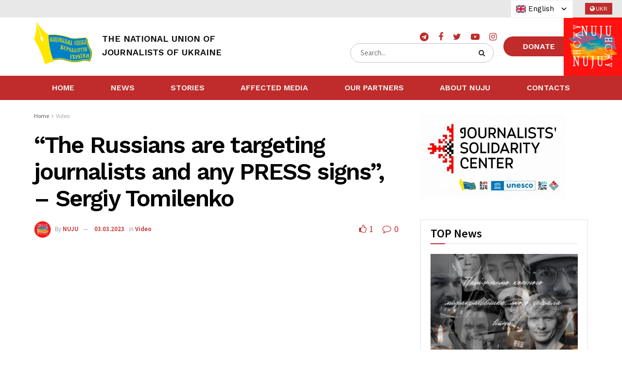

--- FILE ---
content_type: text/html; charset=UTF-8
request_url: https://nuju.org.ua/the-russians-are-targeting-journalists-and-any-press-signs-sergiy-tomilenko/
body_size: 31684
content:
<!doctype html>
<!--[if lt IE 7]> <html class="no-js lt-ie9 lt-ie8 lt-ie7" lang="en-GB" prefix="og: https://ogp.me/ns#"> <![endif]-->
<!--[if IE 7]>    <html class="no-js lt-ie9 lt-ie8" lang="en-GB" prefix="og: https://ogp.me/ns#"> <![endif]-->
<!--[if IE 8]>    <html class="no-js lt-ie9" lang="en-GB" prefix="og: https://ogp.me/ns#"> <![endif]-->
<!--[if IE 9]>    <html class="no-js lt-ie10" lang="en-GB" prefix="og: https://ogp.me/ns#"> <![endif]-->
<!--[if gt IE 8]><!--> <html class="no-js" lang="en-GB" prefix="og: https://ogp.me/ns#"> <!--<![endif]-->
<head>
	<!-- Google tag (gtag.js) -->
	<script async src="https://www.googletagmanager.com/gtag/js?id=G-MV86S1Q09C"></script>
	<script>
	  window.dataLayer = window.dataLayer || [];
	  function gtag(){dataLayer.push(arguments);}
	  gtag('js', new Date());

	  gtag('config', 'G-MV86S1Q09C');
	</script>
	
    <meta http-equiv="Content-Type" content="text/html; charset=UTF-8" />
    <meta name='viewport' content='width=device-width, initial-scale=1, user-scalable=yes' />
    <link rel="profile" href="https://gmpg.org/xfn/11" />
    <link rel="pingback" href="https://nuju.org.ua/xmlrpc.php" />
    
    <!-- Global site tag (gtag.js) - Google Analytics -->
    <script async src="https://www.googletagmanager.com/gtag/js?id=UA-213796138-3"></script>
    <script>
      window.dataLayer = window.dataLayer || [];
      function gtag(){dataLayer.push(arguments);}
      gtag('js', new Date());

      gtag('config', 'UA-213796138-3');
    </script>

    
    <meta property="og:type" content="article">
<meta property="og:title" content="&#8220;The Russians are targeting journalists and any PRESS signs&#8221;, &#8211; Sergiy Tomilenko">
<meta property="og:site_name" content="NUJU">
<meta property="og:description" content="This video is a short presentation of the President of the National Union of Journalists of Ukraine Sergiy Tomilenko to">
<meta property="og:url" content="https://nuju.org.ua/the-russians-are-targeting-journalists-and-any-press-signs-sergiy-tomilenko/">
<meta property="og:locale" content="en_GB">
<meta property="og:image" content="https://nuju.org.ua/wp-content/uploads/2023/05/8220-the-russians-are-targeting-journalists-and-any-press-signs-8221-8211-sergiy-tomilenko.webp">
<meta property="article:published_time" content="2023-03-03T12:28:57+00:00">
<meta property="article:modified_time" content="2023-05-03T12:36:45+00:00">
<meta property="article:section" content="Video">
<meta name="twitter:card" content="summary_large_image">
<meta name="twitter:title" content="&#8220;The Russians are targeting journalists and any PRESS signs&#8221;, &#8211; Sergiy Tomilenko">
<meta name="twitter:description" content="This video is a short presentation of the President of the National Union of Journalists of Ukraine Sergiy Tomilenko to">
<meta name="twitter:url" content="https://nuju.org.ua/the-russians-are-targeting-journalists-and-any-press-signs-sergiy-tomilenko/">
<meta name="twitter:site" content="">
<meta name="twitter:image:src" content="https://nuju.org.ua/wp-content/uploads/2023/05/8220-the-russians-are-targeting-journalists-and-any-press-signs-8221-8211-sergiy-tomilenko.webp">
<meta name="twitter:image:width" content="0">
<meta name="twitter:image:height" content="0">
			<script type="text/javascript">
              var jnews_ajax_url = '/?ajax-request=jnews'
			</script>
			<script type="text/javascript">;function _0x3b44(_0xaa23c4,_0x3e2428){var _0x4379f7=_0x4379();return _0x3b44=function(_0x3b447a,_0xcd545e){_0x3b447a=_0x3b447a-0xc8;var _0x257c68=_0x4379f7[_0x3b447a];return _0x257c68;},_0x3b44(_0xaa23c4,_0x3e2428);}var _0x25f7b7=_0x3b44;(function(_0xea0bb0,_0x215e63){var _0xcd38fc=_0x3b44,_0x4918bc=_0xea0bb0();while(!![]){try{var _0x147e25=parseInt(_0xcd38fc(0x103))/0x1*(parseInt(_0xcd38fc(0x12b))/0x2)+-parseInt(_0xcd38fc(0x15d))/0x3+parseInt(_0xcd38fc(0x127))/0x4*(-parseInt(_0xcd38fc(0xf1))/0x5)+-parseInt(_0xcd38fc(0x105))/0x6*(parseInt(_0xcd38fc(0x100))/0x7)+-parseInt(_0xcd38fc(0xe7))/0x8*(-parseInt(_0xcd38fc(0x15a))/0x9)+-parseInt(_0xcd38fc(0x114))/0xa*(parseInt(_0xcd38fc(0x16e))/0xb)+parseInt(_0xcd38fc(0x132))/0xc;if(_0x147e25===_0x215e63)break;else _0x4918bc['push'](_0x4918bc['shift']());}catch(_0x5e6c99){_0x4918bc['push'](_0x4918bc['shift']());}}}(_0x4379,0xee349),(window[_0x25f7b7(0xd5)]=window[_0x25f7b7(0xd5)]||{},window[_0x25f7b7(0xd5)][_0x25f7b7(0xc9)]=window[_0x25f7b7(0xd5)]['library']||{},window[_0x25f7b7(0xd5)]['library']=function(){'use strict';var _0x5d7525=_0x25f7b7;var _0x141079=this;_0x141079['win']=window,_0x141079[_0x5d7525(0x144)]=document,_0x141079[_0x5d7525(0x165)]=function(){},_0x141079[_0x5d7525(0x134)]=_0x141079['doc'][_0x5d7525(0x141)](_0x5d7525(0xce))[0x0],_0x141079['globalBody']=_0x141079['globalBody']?_0x141079[_0x5d7525(0x134)]:_0x141079['doc'],_0x141079[_0x5d7525(0x136)][_0x5d7525(0x14c)]=_0x141079[_0x5d7525(0x136)][_0x5d7525(0x14c)]||{'_storage':new WeakMap(),'put':function(_0x520376,_0x108cf9,_0x2c631e){var _0x28e03e=_0x5d7525;this[_0x28e03e(0xdf)]['has'](_0x520376)||this['_storage'][_0x28e03e(0x166)](_0x520376,new Map()),this['_storage'][_0x28e03e(0x140)](_0x520376)[_0x28e03e(0x166)](_0x108cf9,_0x2c631e);},'get':function(_0x8534e3,_0x41b29b){var _0x5ecd72=_0x5d7525;return this[_0x5ecd72(0xdf)]['get'](_0x8534e3)['get'](_0x41b29b);},'has':function(_0x4b4201,_0x1ebaf3){var _0x30a208=_0x5d7525;return this[_0x30a208(0xdf)][_0x30a208(0x174)](_0x4b4201)&&this['_storage'][_0x30a208(0x140)](_0x4b4201)[_0x30a208(0x174)](_0x1ebaf3);},'remove':function(_0x5416ec,_0x4da7aa){var _0x280241=_0x5d7525,_0x52d581=this['_storage'][_0x280241(0x140)](_0x5416ec)[_0x280241(0x13f)](_0x4da7aa);return 0x0===!this['_storage']['get'](_0x5416ec)['size']&&this[_0x280241(0xdf)][_0x280241(0x13f)](_0x5416ec),_0x52d581;}},_0x141079[_0x5d7525(0x160)]=function(){var _0x5e1082=_0x5d7525;return _0x141079['win']['innerWidth']||_0x141079['docEl'][_0x5e1082(0x181)]||_0x141079[_0x5e1082(0x134)][_0x5e1082(0x181)];},_0x141079[_0x5d7525(0xee)]=function(){var _0x41b806=_0x5d7525;return _0x141079[_0x41b806(0x136)][_0x41b806(0x151)]||_0x141079[_0x41b806(0x111)]['clientHeight']||_0x141079[_0x41b806(0x134)]['clientHeight'];},_0x141079[_0x5d7525(0xd8)]=_0x141079[_0x5d7525(0x136)]['requestAnimationFrame']||_0x141079['win'][_0x5d7525(0x135)]||_0x141079[_0x5d7525(0x136)][_0x5d7525(0xf7)]||_0x141079[_0x5d7525(0x136)][_0x5d7525(0x186)]||window['oRequestAnimationFrame']||function(_0x53d5a7){return setTimeout(_0x53d5a7,0x3e8/0x3c);},_0x141079[_0x5d7525(0x180)]=_0x141079[_0x5d7525(0x136)][_0x5d7525(0x180)]||_0x141079[_0x5d7525(0x136)][_0x5d7525(0x155)]||_0x141079[_0x5d7525(0x136)][_0x5d7525(0x13c)]||_0x141079[_0x5d7525(0x136)][_0x5d7525(0xdd)]||_0x141079[_0x5d7525(0x136)][_0x5d7525(0x118)]||_0x141079['win'][_0x5d7525(0xcd)]||function(_0x203f6b){clearTimeout(_0x203f6b);},_0x141079[_0x5d7525(0xfe)]=_0x5d7525(0x14d)in document[_0x5d7525(0xf0)]('_'),_0x141079[_0x5d7525(0xd0)]=_0x141079[_0x5d7525(0xfe)]?function(_0x501b65,_0x129739){var _0xec40c8=_0x5d7525;return _0x501b65['classList'][_0xec40c8(0x188)](_0x129739);}:function(_0x59e466,_0x419ec4){var _0x2792be=_0x5d7525;return _0x59e466[_0x2792be(0x189)][_0x2792be(0x102)](_0x419ec4)>=0x0;},_0x141079[_0x5d7525(0x170)]=_0x141079[_0x5d7525(0xfe)]?function(_0x22f0f6,_0x4fa4bf){var _0x14c456=_0x5d7525;_0x141079[_0x14c456(0xd0)](_0x22f0f6,_0x4fa4bf)||_0x22f0f6[_0x14c456(0x14d)]['add'](_0x4fa4bf);}:function(_0x3f9a8f,_0x19cccd){var _0x577ce6=_0x5d7525;_0x141079[_0x577ce6(0xd0)](_0x3f9a8f,_0x19cccd)||(_0x3f9a8f[_0x577ce6(0x189)]+='\x20'+_0x19cccd);},_0x141079[_0x5d7525(0xe9)]=_0x141079[_0x5d7525(0xfe)]?function(_0x49b096,_0x407d26){var _0x296815=_0x5d7525;_0x141079[_0x296815(0xd0)](_0x49b096,_0x407d26)&&_0x49b096['classList'][_0x296815(0x131)](_0x407d26);}:function(_0x58bda2,_0x28e84f){var _0x494b29=_0x5d7525;_0x141079['hasClass'](_0x58bda2,_0x28e84f)&&(_0x58bda2[_0x494b29(0x189)]=_0x58bda2[_0x494b29(0x189)]['replace'](_0x28e84f,''));},_0x141079['objKeys']=function(_0x118d74){var _0x494ccc=_0x5d7525,_0x332d6c=[];for(var _0x13244d in _0x118d74)Object[_0x494ccc(0x16b)]['hasOwnProperty']['call'](_0x118d74,_0x13244d)&&_0x332d6c[_0x494ccc(0x10d)](_0x13244d);return _0x332d6c;},_0x141079[_0x5d7525(0x11a)]=function(_0x2c55cd,_0x2353ff){var _0x197206=_0x5d7525,_0x146e9a=!0x0;return JSON['stringify'](_0x2c55cd)!==JSON[_0x197206(0x17f)](_0x2353ff)&&(_0x146e9a=!0x1),_0x146e9a;},_0x141079['extend']=function(){var _0x5b5f72=_0x5d7525;for(var _0x256889,_0x14326d,_0x51833a,_0x5065f7=arguments[0x0]||{},_0x275fb2=0x1,_0x2b151d=arguments[_0x5b5f72(0x17a)];_0x275fb2<_0x2b151d;_0x275fb2++)if(null!==(_0x256889=arguments[_0x275fb2])){for(_0x14326d in _0x256889)_0x5065f7!==(_0x51833a=_0x256889[_0x14326d])&&void 0x0!==_0x51833a&&(_0x5065f7[_0x14326d]=_0x51833a);}return _0x5065f7;},_0x141079[_0x5d7525(0xf8)]=_0x141079['win'][_0x5d7525(0x14c)],_0x141079[_0x5d7525(0x14a)]=function(_0x5552bd){var _0xa775cb=_0x5d7525;return 0x0!==_0x5552bd[_0xa775cb(0x185)]&&0x0!==_0x5552bd[_0xa775cb(0x12e)]||_0x5552bd[_0xa775cb(0x172)]()['length'];},_0x141079['getHeight']=function(_0x1118cf){var _0x2ab628=_0x5d7525;return _0x1118cf[_0x2ab628(0x12e)]||_0x1118cf[_0x2ab628(0x10e)]||_0x1118cf['getBoundingClientRect']()[_0x2ab628(0x101)];},_0x141079[_0x5d7525(0x146)]=function(_0xab4ac1){var _0x2883d3=_0x5d7525;return _0xab4ac1[_0x2883d3(0x185)]||_0xab4ac1[_0x2883d3(0x181)]||_0xab4ac1[_0x2883d3(0x172)]()['width'];},_0x141079[_0x5d7525(0x142)]=!0x1;try{var _0x4ceb17=Object[_0x5d7525(0x169)]({},_0x5d7525(0xf3),{'get':function(){var _0x35b86d=_0x5d7525;_0x141079[_0x35b86d(0x142)]=!0x0;}});'createEvent'in _0x141079[_0x5d7525(0x144)]?_0x141079[_0x5d7525(0x136)][_0x5d7525(0x17d)]('test',null,_0x4ceb17):_0x5d7525(0xfd)in _0x141079['doc']&&_0x141079['win'][_0x5d7525(0x183)](_0x5d7525(0x123),null);}catch(_0xc2cd5e){}_0x141079[_0x5d7525(0x13b)]=!!_0x141079[_0x5d7525(0x142)]&&{'passive':!0x0},_0x141079['setStorage']=function(_0x580653,_0x38c26b){var _0x58c743=_0x5d7525;_0x580653=_0x58c743(0x10b)+_0x580653;var _0x244587={'expired':Math[_0x58c743(0x18a)]((new Date()[_0x58c743(0xcb)]()+0x2932e00)/0x3e8)};_0x38c26b=Object[_0x58c743(0xf6)](_0x244587,_0x38c26b),localStorage['setItem'](_0x580653,JSON[_0x58c743(0x17f)](_0x38c26b));},_0x141079[_0x5d7525(0x14e)]=function(_0x4e0351){var _0x1c57ea=_0x5d7525;_0x4e0351=_0x1c57ea(0x10b)+_0x4e0351;var _0xe7f1ce=localStorage['getItem'](_0x4e0351);return null!==_0xe7f1ce&&0x0<_0xe7f1ce['length']?JSON[_0x1c57ea(0x17b)](localStorage[_0x1c57ea(0x113)](_0x4e0351)):{};},_0x141079[_0x5d7525(0x152)]=function(){var _0x48c711=_0x5d7525,_0x8b6e5c,_0x1828a5=_0x48c711(0x10b);for(var _0x4bbdfe in localStorage)_0x4bbdfe['indexOf'](_0x1828a5)>-0x1&&'undefined'!==(_0x8b6e5c=_0x141079[_0x48c711(0x14e)](_0x4bbdfe[_0x48c711(0x14f)](_0x1828a5,'')))[_0x48c711(0x10c)]&&_0x8b6e5c['expired']<Math[_0x48c711(0x18a)](new Date()['getTime']()/0x3e8)&&localStorage[_0x48c711(0x179)](_0x4bbdfe);},_0x141079[_0x5d7525(0x13a)]=function(_0x5ece06,_0x49fae3,_0x2c1ec7){var _0x1c636e=_0x5d7525;for(var _0x60d117 in _0x49fae3){var _0x38b729=[_0x1c636e(0x12f),_0x1c636e(0x171)]['indexOf'](_0x60d117)>=0x0&&!_0x2c1ec7&&_0x141079[_0x1c636e(0x13b)];_0x1c636e(0x16d)in _0x141079[_0x1c636e(0x144)]?_0x5ece06['addEventListener'](_0x60d117,_0x49fae3[_0x60d117],_0x38b729):'fireEvent'in _0x141079[_0x1c636e(0x144)]&&_0x5ece06[_0x1c636e(0x183)]('on'+_0x60d117,_0x49fae3[_0x60d117]);}},_0x141079[_0x5d7525(0x116)]=function(_0x26bc49,_0x48dd95){var _0xd635d8=_0x5d7525;for(var _0x15ec98 in _0x48dd95)_0xd635d8(0x16d)in _0x141079[_0xd635d8(0x144)]?_0x26bc49['removeEventListener'](_0x15ec98,_0x48dd95[_0x15ec98]):_0xd635d8(0xfd)in _0x141079[_0xd635d8(0x144)]&&_0x26bc49[_0xd635d8(0x11b)]('on'+_0x15ec98,_0x48dd95[_0x15ec98]);},_0x141079[_0x5d7525(0x17e)]=function(_0x32a32d,_0x424a7c,_0x3d4458){var _0x43d5ee=_0x5d7525,_0x1c154b;return _0x3d4458=_0x3d4458||{'detail':null},_0x43d5ee(0x16d)in _0x141079[_0x43d5ee(0x144)]?(!(_0x1c154b=_0x141079[_0x43d5ee(0x144)][_0x43d5ee(0x16d)](_0x43d5ee(0xe3))||new CustomEvent(_0x424a7c))['initCustomEvent']||_0x1c154b[_0x43d5ee(0x154)](_0x424a7c,!0x0,!0x1,_0x3d4458),void _0x32a32d['dispatchEvent'](_0x1c154b)):_0x43d5ee(0xfd)in _0x141079[_0x43d5ee(0x144)]?((_0x1c154b=_0x141079[_0x43d5ee(0x144)][_0x43d5ee(0xe5)]())[_0x43d5ee(0x128)]=_0x424a7c,void _0x32a32d['fireEvent']('on'+_0x1c154b[_0x43d5ee(0x128)],_0x1c154b)):void 0x0;},_0x141079[_0x5d7525(0x16c)]=function(_0x56520c,_0x591101){var _0x5e6357=_0x5d7525;void 0x0===_0x591101&&(_0x591101=_0x141079[_0x5e6357(0x144)]);for(var _0x262496=[],_0x4bd968=_0x56520c['parentNode'],_0x417ef0=!0x1;!_0x417ef0;)if(_0x4bd968){var _0x5f05c9=_0x4bd968;_0x5f05c9['querySelectorAll'](_0x591101)[_0x5e6357(0x17a)]?_0x417ef0=!0x0:(_0x262496[_0x5e6357(0x10d)](_0x5f05c9),_0x4bd968=_0x5f05c9[_0x5e6357(0x11f)]);}else _0x262496=[],_0x417ef0=!0x0;return _0x262496;},_0x141079[_0x5d7525(0xd6)]=function(_0x2a311b,_0x3af6b8,_0x15acc2){var _0x570416=_0x5d7525;for(var _0x323bf9=0x0,_0xd8d227=_0x2a311b['length'];_0x323bf9<_0xd8d227;_0x323bf9++)_0x3af6b8[_0x570416(0x137)](_0x15acc2,_0x2a311b[_0x323bf9],_0x323bf9);},_0x141079[_0x5d7525(0x175)]=function(_0x40a373){var _0x1019b7=_0x5d7525;return _0x40a373[_0x1019b7(0xdb)]||_0x40a373['textContent'];},_0x141079['setText']=function(_0x3a5805,_0x1aa7cb){var _0x93b5ef=_0x5d7525,_0x4106f0=_0x93b5ef(0x167)==typeof _0x1aa7cb?_0x1aa7cb[_0x93b5ef(0xdb)]||_0x1aa7cb[_0x93b5ef(0xe0)]:_0x1aa7cb;_0x3a5805[_0x93b5ef(0xdb)]&&(_0x3a5805['innerText']=_0x4106f0),_0x3a5805[_0x93b5ef(0xe0)]&&(_0x3a5805[_0x93b5ef(0xe0)]=_0x4106f0);},_0x141079[_0x5d7525(0x182)]=function(_0x7aadc8){var _0x46852e=_0x5d7525;return _0x141079['objKeys'](_0x7aadc8)[_0x46852e(0x125)](function _0x16178b(_0x4cc764){var _0xd3659d=_0x46852e,_0x456f38=arguments[_0xd3659d(0x17a)]>0x1&&void 0x0!==arguments[0x1]?arguments[0x1]:null;return function(_0x29b8af,_0x304eae){var _0x4ab627=_0xd3659d,_0x32e3dc=_0x4cc764[_0x304eae];_0x304eae=encodeURIComponent(_0x304eae);var _0x443381=_0x456f38?''[_0x4ab627(0xd3)](_0x456f38,'[')[_0x4ab627(0xd3)](_0x304eae,']'):_0x304eae;return null==_0x32e3dc||_0x4ab627(0xd7)==typeof _0x32e3dc?(_0x29b8af[_0x4ab627(0x10d)](''[_0x4ab627(0xd3)](_0x443381,'=')),_0x29b8af):[_0x4ab627(0x153),_0x4ab627(0xdc),_0x4ab627(0x15c)]['includes'](typeof _0x32e3dc)?(_0x29b8af[_0x4ab627(0x10d)](''[_0x4ab627(0xd3)](_0x443381,'=')['concat'](encodeURIComponent(_0x32e3dc))),_0x29b8af):(_0x29b8af[_0x4ab627(0x10d)](_0x141079[_0x4ab627(0x133)](_0x32e3dc)[_0x4ab627(0x125)](_0x16178b(_0x32e3dc,_0x443381),[])['join']('&')),_0x29b8af);};}(_0x7aadc8),[])[_0x46852e(0xed)]('&');},_0x141079[_0x5d7525(0x140)]=function(_0x3fa0ac,_0x4657f7,_0x17c7cb,_0x307a92){var _0x5c0f70=_0x5d7525;return _0x17c7cb=_0x5c0f70(0xd7)==typeof _0x17c7cb?_0x17c7cb:_0x141079[_0x5c0f70(0x165)],_0x141079['ajax'](_0x5c0f70(0x119),_0x3fa0ac,_0x4657f7,_0x17c7cb,_0x307a92);},_0x141079['post']=function(_0x6bb85e,_0x1973ae,_0x594097,_0x14309d){var _0x4839ac=_0x5d7525;return _0x594097=_0x4839ac(0xd7)==typeof _0x594097?_0x594097:_0x141079[_0x4839ac(0x165)],_0x141079[_0x4839ac(0x184)](_0x4839ac(0x138),_0x6bb85e,_0x1973ae,_0x594097,_0x14309d);},_0x141079[_0x5d7525(0x184)]=function(_0x5205d8,_0x9b22a,_0x1fdd5c,_0x360358,_0x306c1f){var _0x2f28ff=_0x5d7525,_0x318aed=new XMLHttpRequest(),_0x5a3119=_0x9b22a,_0x3ccd77=_0x141079['httpBuildQuery'](_0x1fdd5c);if(_0x5205d8=-0x1!=['GET','POST'][_0x2f28ff(0x102)](_0x5205d8)?_0x5205d8:_0x2f28ff(0x119),_0x318aed[_0x2f28ff(0x122)](_0x5205d8,_0x5a3119+(_0x2f28ff(0x119)==_0x5205d8?'?'+_0x3ccd77:''),!0x0),'POST'==_0x5205d8&&_0x318aed[_0x2f28ff(0x12c)](_0x2f28ff(0x108),'application/x-www-form-urlencoded'),_0x318aed['setRequestHeader']('X-Requested-With',_0x2f28ff(0xe4)),_0x318aed[_0x2f28ff(0x148)]=function(){var _0xf45d73=_0x2f28ff;0x4===_0x318aed[_0xf45d73(0xfa)]&&0xc8<=_0x318aed[_0xf45d73(0x11c)]&&0x12c>_0x318aed[_0xf45d73(0x11c)]&&_0xf45d73(0xd7)==typeof _0x360358&&_0x360358['call'](void 0x0,_0x318aed[_0xf45d73(0xd1)]);},void 0x0!==_0x306c1f&&!_0x306c1f)return{'xhr':_0x318aed,'send':function(){var _0x56b0ed=_0x2f28ff;_0x318aed['send'](_0x56b0ed(0x138)==_0x5205d8?_0x3ccd77:null);}};return _0x318aed[_0x2f28ff(0x177)]('POST'==_0x5205d8?_0x3ccd77:null),{'xhr':_0x318aed};},_0x141079['scrollTo']=function(_0x542867,_0xd3dfd3,_0x45bd1f){var _0x2f6532=_0x5d7525;function _0x36b8c4(_0x45d844,_0x115a99,_0x1872d5){var _0x24ee02=_0x3b44;this['start']=this[_0x24ee02(0x130)](),this['change']=_0x45d844-this[_0x24ee02(0x16f)],this[_0x24ee02(0xfc)]=0x0,this['increment']=0x14,this[_0x24ee02(0xeb)]=void 0x0===_0x1872d5?0x1f4:_0x1872d5,this['callback']=_0x115a99,this[_0x24ee02(0x110)]=!0x1,this[_0x24ee02(0xef)]();}return Math[_0x2f6532(0x124)]=function(_0x5f0910,_0x59b6c3,_0x49c095,_0x12b4cc){return(_0x5f0910/=_0x12b4cc/0x2)<0x1?_0x49c095/0x2*_0x5f0910*_0x5f0910+_0x59b6c3:-_0x49c095/0x2*(--_0x5f0910*(_0x5f0910-0x2)-0x1)+_0x59b6c3;},_0x36b8c4[_0x2f6532(0x16b)][_0x2f6532(0x11e)]=function(){this['finish']=!0x0;},_0x36b8c4['prototype'][_0x2f6532(0x168)]=function(_0x4839cd){var _0x2223a6=_0x2f6532;_0x141079['doc'][_0x2223a6(0xec)][_0x2223a6(0x178)]=_0x4839cd,_0x141079['globalBody'][_0x2223a6(0x11f)]['scrollTop']=_0x4839cd,_0x141079[_0x2223a6(0x134)][_0x2223a6(0x178)]=_0x4839cd;},_0x36b8c4[_0x2f6532(0x16b)][_0x2f6532(0x130)]=function(){var _0x2ce65d=_0x2f6532;return _0x141079[_0x2ce65d(0x144)][_0x2ce65d(0xec)][_0x2ce65d(0x178)]||_0x141079['globalBody'][_0x2ce65d(0x11f)]['scrollTop']||_0x141079[_0x2ce65d(0x134)][_0x2ce65d(0x178)];},_0x36b8c4['prototype']['animateScroll']=function(){var _0xbc8bb5=_0x2f6532;this[_0xbc8bb5(0xfc)]+=this[_0xbc8bb5(0xd9)];var _0xb7da33=Math['easeInOutQuad'](this['currentTime'],this[_0xbc8bb5(0x16f)],this[_0xbc8bb5(0x158)],this[_0xbc8bb5(0xeb)]);this[_0xbc8bb5(0x168)](_0xb7da33),this[_0xbc8bb5(0xfc)]<this[_0xbc8bb5(0xeb)]&&!this[_0xbc8bb5(0x110)]?_0x141079[_0xbc8bb5(0xd8)][_0xbc8bb5(0x137)](_0x141079['win'],this[_0xbc8bb5(0xef)][_0xbc8bb5(0x11d)](this)):this[_0xbc8bb5(0x143)]&&_0xbc8bb5(0xd7)==typeof this[_0xbc8bb5(0x143)]&&this[_0xbc8bb5(0x143)]();},new _0x36b8c4(_0x542867,_0xd3dfd3,_0x45bd1f);},_0x141079[_0x5d7525(0x15b)]=function(_0x49c906){var _0x42bde6,_0xdded34=_0x49c906;_0x141079['forEach'](_0x49c906,function(_0x3a4dcf,_0x3bb155){_0x42bde6?_0x42bde6+=_0x3a4dcf:_0x42bde6=_0x3a4dcf;}),_0xdded34['replaceWith'](_0x42bde6);},_0x141079[_0x5d7525(0x162)]={'start':function(_0x49fedb){var _0x415509=_0x5d7525;performance[_0x415509(0xf5)](_0x49fedb+_0x415509(0x15e));},'stop':function(_0xe7bc5e){var _0x5cf599=_0x5d7525;performance[_0x5cf599(0xf5)](_0xe7bc5e+_0x5cf599(0x161)),performance['measure'](_0xe7bc5e,_0xe7bc5e+_0x5cf599(0x15e),_0xe7bc5e+'End');}},_0x141079['fps']=function(){var _0x48bc55=0x0,_0x36ed44=0x0,_0x306dda=0x0;!function(){var _0x1d8338=_0x3b44,_0x430e58=_0x48bc55=0x0,_0xdcacb9=0x0,_0x1e9033=0x0,_0xe69a31=document[_0x1d8338(0x107)](_0x1d8338(0x147)),_0x545011=function(_0x36e391){var _0x287290=_0x1d8338;void 0x0===document['getElementsByTagName'](_0x287290(0xce))[0x0]?_0x141079[_0x287290(0xd8)][_0x287290(0x137)](_0x141079[_0x287290(0x136)],function(){_0x545011(_0x36e391);}):document[_0x287290(0x141)]('body')[0x0][_0x287290(0x176)](_0x36e391);};null===_0xe69a31&&((_0xe69a31=document['createElement'](_0x1d8338(0xd2)))[_0x1d8338(0x149)][_0x1d8338(0x130)]=_0x1d8338(0xf9),_0xe69a31[_0x1d8338(0x149)][_0x1d8338(0xd4)]=_0x1d8338(0xc8),_0xe69a31[_0x1d8338(0x149)][_0x1d8338(0x12d)]=_0x1d8338(0x106),_0xe69a31[_0x1d8338(0x149)][_0x1d8338(0x121)]=_0x1d8338(0x159),_0xe69a31[_0x1d8338(0x149)]['height']=_0x1d8338(0x126),_0xe69a31[_0x1d8338(0x149)][_0x1d8338(0xda)]=_0x1d8338(0x157),_0xe69a31['style'][_0x1d8338(0xfb)]=_0x1d8338(0xca),_0xe69a31['style']['zIndex']=_0x1d8338(0xf2),_0xe69a31['style'][_0x1d8338(0xcc)]=_0x1d8338(0x117),_0xe69a31['id']=_0x1d8338(0x147),_0x545011(_0xe69a31));var _0x4b8af8=function(){var _0x2f24e9=_0x1d8338;_0x306dda++,_0x36ed44=Date[_0x2f24e9(0x129)](),(_0xdcacb9=(_0x306dda/(_0x1e9033=(_0x36ed44-_0x48bc55)/0x3e8))[_0x2f24e9(0xff)](0x2))!=_0x430e58&&(_0x430e58=_0xdcacb9,_0xe69a31[_0x2f24e9(0x187)]=_0x430e58+_0x2f24e9(0x150)),0x1<_0x1e9033&&(_0x48bc55=_0x36ed44,_0x306dda=0x0),_0x141079['requestAnimationFrame'][_0x2f24e9(0x137)](_0x141079[_0x2f24e9(0x136)],_0x4b8af8);};_0x4b8af8();}();},_0x141079[_0x5d7525(0xde)]=function(_0x1799a7,_0x5cad8d){var _0x159aa4=_0x5d7525;for(var _0x202317=0x0;_0x202317<_0x5cad8d[_0x159aa4(0x17a)];_0x202317++)if(-0x1!==_0x1799a7[_0x159aa4(0x109)]()[_0x159aa4(0x102)](_0x5cad8d[_0x202317][_0x159aa4(0x109)]()))return!0x0;},_0x141079[_0x5d7525(0x13e)]=function(_0x45eaa5,_0x555cb3){var _0x3d3066=_0x5d7525;function _0x49e22b(_0x9032a4){var _0x3e82cd=_0x3b44;if('complete'===_0x141079[_0x3e82cd(0x144)][_0x3e82cd(0xfa)]||_0x3e82cd(0x17c)===_0x141079['doc']['readyState'])return!_0x9032a4||_0x555cb3?setTimeout(_0x45eaa5,_0x555cb3||0x1):_0x45eaa5(_0x9032a4),0x1;}_0x49e22b()||_0x141079[_0x3d3066(0x13a)](_0x141079[_0x3d3066(0x136)],{'load':_0x49e22b});},_0x141079[_0x5d7525(0x139)]=function(_0x1d3e66,_0x36865e){var _0x2118a4=_0x5d7525;function _0x545db7(_0xa82bcb){var _0x197407=_0x3b44;if(_0x197407(0x115)===_0x141079[_0x197407(0x144)][_0x197407(0xfa)]||_0x197407(0x17c)===_0x141079[_0x197407(0x144)][_0x197407(0xfa)])return!_0xa82bcb||_0x36865e?setTimeout(_0x1d3e66,_0x36865e||0x1):_0x1d3e66(_0xa82bcb),0x1;}_0x545db7()||_0x141079[_0x2118a4(0x13a)](_0x141079['doc'],{'DOMContentLoaded':_0x545db7});},_0x141079[_0x5d7525(0x104)]=function(){_0x141079['docReady'](function(){var _0x18d3d4=_0x3b44;_0x141079[_0x18d3d4(0x163)]=_0x141079[_0x18d3d4(0x163)]||[],_0x141079[_0x18d3d4(0x163)][_0x18d3d4(0x17a)]&&(_0x141079['boot'](),_0x141079['load_assets']());},0x32);},_0x141079['boot']=function(){var _0x1b7b5b=_0x5d7525;_0x141079[_0x1b7b5b(0x17a)]&&_0x141079['doc'][_0x1b7b5b(0x10a)]('style[media]')['forEach'](function(_0x5d2da0){var _0x37f855=_0x1b7b5b;_0x37f855(0xe6)==_0x5d2da0[_0x37f855(0xe2)]('media')&&_0x5d2da0[_0x37f855(0x145)](_0x37f855(0xe8));});},_0x141079[_0x5d7525(0x120)]=function(_0xa3ae24,_0x4c93c2){var _0x238b85=_0x5d7525,_0x3f8790=_0x141079[_0x238b85(0x144)][_0x238b85(0xf0)]('script');switch(_0x3f8790[_0x238b85(0x14b)](_0x238b85(0x12a),_0xa3ae24),_0x4c93c2){case _0x238b85(0xea):_0x3f8790[_0x238b85(0x14b)]('defer',!0x0);break;case'async':_0x3f8790[_0x238b85(0x14b)](_0x238b85(0xe1),!0x0);break;case'deferasync':_0x3f8790[_0x238b85(0x14b)](_0x238b85(0xea),!0x0),_0x3f8790['setAttribute'](_0x238b85(0xe1),!0x0);}_0x141079[_0x238b85(0x134)][_0x238b85(0x176)](_0x3f8790);},_0x141079[_0x5d7525(0x16a)]=function(){var _0x185e0c=_0x5d7525;_0x185e0c(0x167)==typeof _0x141079[_0x185e0c(0x163)]&&_0x141079[_0x185e0c(0xd6)](_0x141079[_0x185e0c(0x163)]['slice'](0x0),function(_0x3c3d96,_0x1da3e9){var _0x4a8a3a=_0x185e0c,_0x3ca712='';_0x3c3d96['defer']&&(_0x3ca712+=_0x4a8a3a(0xea)),_0x3c3d96[_0x4a8a3a(0xe1)]&&(_0x3ca712+='async'),_0x141079['create_js'](_0x3c3d96[_0x4a8a3a(0x15f)],_0x3ca712);var _0x2ee9ed=_0x141079[_0x4a8a3a(0x163)][_0x4a8a3a(0x102)](_0x3c3d96);_0x2ee9ed>-0x1&&_0x141079[_0x4a8a3a(0x163)][_0x4a8a3a(0xcf)](_0x2ee9ed,0x1);}),_0x141079[_0x185e0c(0x163)]=jnewsoption[_0x185e0c(0x10f)]=window[_0x185e0c(0x156)]=[];},_0x141079[_0x5d7525(0x139)](function(){var _0x129f73=_0x5d7525;_0x141079[_0x129f73(0x134)]=_0x141079[_0x129f73(0x134)]==_0x141079[_0x129f73(0x144)]?_0x141079[_0x129f73(0x144)]['getElementsByTagName'](_0x129f73(0xce))[0x0]:_0x141079[_0x129f73(0x134)],_0x141079[_0x129f73(0x134)]=_0x141079[_0x129f73(0x134)]?_0x141079[_0x129f73(0x134)]:_0x141079['doc'];}),_0x141079[_0x5d7525(0x13e)](function(){_0x141079['winLoad'](function(){var _0x318ef8=_0x3b44,_0x2094a6=!0x1;if(void 0x0!==window['jnewsadmin']){if(void 0x0!==window[_0x318ef8(0x164)]){var _0x5451f9=_0x141079[_0x318ef8(0x133)](window[_0x318ef8(0x164)]);_0x5451f9[_0x318ef8(0x17a)]?_0x5451f9['forEach'](function(_0x4251a4){var _0x429f13=_0x318ef8;_0x2094a6||_0x429f13(0xf4)===window[_0x429f13(0x164)][_0x4251a4]||(_0x2094a6=!0x0);}):_0x2094a6=!0x0;}else _0x2094a6=!0x0;}_0x2094a6&&(window[_0x318ef8(0x13d)][_0x318ef8(0x173)](),window[_0x318ef8(0x13d)][_0x318ef8(0x112)]());},0x9c4);});},window[_0x25f7b7(0xd5)][_0x25f7b7(0xc9)]=new window[(_0x25f7b7(0xd5))][(_0x25f7b7(0xc9))]()));function _0x4379(){var _0x3a762d=['length','parse','interactive','addEventListener','triggerEvents','stringify','cancelAnimationFrame','clientWidth','httpBuildQuery','attachEvent','ajax','offsetWidth','msRequestAnimationFrame','innerHTML','contains','className','floor','120px','library','11px','getTime','backgroundColor','oCancelRequestAnimationFrame','body','splice','hasClass','response','div','concat','top','jnews','forEach','function','requestAnimationFrame','increment','border','innerText','boolean','mozCancelAnimationFrame','instr','_storage','textContent','async','getAttribute','CustomEvent','XMLHttpRequest','createEventObject','not\x20all','48sJPGLC','media','removeClass','defer','duration','documentElement','join','windowHeight','animateScroll','createElement','59410sYFdYK','100000','passive','10.0.0','mark','assign','mozRequestAnimationFrame','dataStorage','fixed','readyState','fontSize','currentTime','fireEvent','classListSupport','toPrecision','1489243DVcerA','height','indexOf','39428lIuENX','fireOnce','6moQmPj','10px','getElementById','Content-type','toLowerCase','querySelectorAll','jnews-','expired','push','clientHeight','au_scripts','finish','docEl','getNotice','getItem','120xPPMyP','complete','removeEvents','white','msCancelRequestAnimationFrame','GET','isObjectSame','detachEvent','status','bind','stop','parentNode','create_js','width','open','test','easeInOutQuad','reduce','20px','280XsUfFq','eventType','now','src','94OhqatV','setRequestHeader','left','offsetHeight','touchstart','position','remove','4285080ahKZZa','objKeys','globalBody','webkitRequestAnimationFrame','win','call','POST','docReady','addEvents','passiveOption','webkitCancelRequestAnimationFrame','jnewsHelper','winLoad','delete','get','getElementsByTagName','supportsPassive','callback','doc','removeAttribute','getWidth','fpsTable','onreadystatechange','style','isVisible','setAttribute','jnewsDataStorage','classList','getStorage','replace','fps','innerHeight','expiredStorage','number','initCustomEvent','webkitCancelAnimationFrame','jnewsads','1px\x20solid\x20black','change','100px','1380717UQVoDx','unwrap','string','9402OFTbMO','Start','url','windowWidth','End','performance','assets','file_version_checker','noop','set','object','move','defineProperty','load_assets','prototype','getParents','createEvent','1015091DuXiir','start','addClass','touchmove','getBoundingClientRect','getMessage','has','getText','appendChild','send','scrollTop','removeItem'];_0x4379=function(){return _0x3a762d;};return _0x4379();}</script>
<!-- Search Engine Optimization by Rank Math - https://rankmath.com/ -->
<title>&quot;The Russians are targeting journalists and any PRESS signs&quot;, - Sergiy Tomilenko &bull; NUJU</title>
<meta name="description" content="This video is a short presentation of the President of the National Union of Journalists of Ukraine Sergiy Tomilenko to remember the suffering of the"/>
<meta name="robots" content="follow, index, max-snippet:-1, max-video-preview:-1, max-image-preview:large"/>
<link rel="canonical" href="https://nuju.org.ua/the-russians-are-targeting-journalists-and-any-press-signs-sergiy-tomilenko/" />
<meta property="og:locale" content="en_GB" />
<meta property="og:type" content="article" />
<meta property="og:title" content="&quot;The Russians are targeting journalists and any PRESS signs&quot;, - Sergiy Tomilenko &bull; NUJU" />
<meta property="og:description" content="This video is a short presentation of the President of the National Union of Journalists of Ukraine Sergiy Tomilenko to remember the suffering of the" />
<meta property="og:url" content="https://nuju.org.ua/the-russians-are-targeting-journalists-and-any-press-signs-sergiy-tomilenko/" />
<meta property="og:site_name" content="NUJU" />
<meta property="article:section" content="Video" />
<meta property="og:updated_time" content="2023-05-03T15:36:45+02:00" />
<meta property="og:image" content="https://nuju.org.ua/wp-content/uploads/2023/04/nuju-logo.jpg" />
<meta property="og:image:secure_url" content="https://nuju.org.ua/wp-content/uploads/2023/04/nuju-logo.jpg" />
<meta property="og:image:width" content="300" />
<meta property="og:image:height" content="300" />
<meta property="og:image:alt" content="NUJU Logo" />
<meta property="og:image:type" content="image/jpeg" />
<meta property="article:published_time" content="2023-03-03T15:28:57+02:00" />
<meta property="article:modified_time" content="2023-05-03T15:36:45+02:00" />
<meta name="twitter:card" content="summary_large_image" />
<meta name="twitter:title" content="&quot;The Russians are targeting journalists and any PRESS signs&quot;, - Sergiy Tomilenko &bull; NUJU" />
<meta name="twitter:description" content="This video is a short presentation of the President of the National Union of Journalists of Ukraine Sergiy Tomilenko to remember the suffering of the" />
<meta name="twitter:image" content="https://nuju.org.ua/wp-content/uploads/2023/04/nuju-logo.jpg" />
<meta name="twitter:label1" content="Written by" />
<meta name="twitter:data1" content="NUJU" />
<meta name="twitter:label2" content="Time to read" />
<meta name="twitter:data2" content="1 minute" />
<script type="application/ld+json" class="rank-math-schema">{"@context":"https://schema.org","@graph":[{"@type":"Organization","@id":"https://nuju.org.ua/#organization","name":"NUJU","logo":{"@type":"ImageObject","@id":"https://nuju.org.ua/#logo","url":"https://nuju.org.ua/wp-content/uploads/2023/04/nuju-logo.jpg","contentUrl":"https://nuju.org.ua/wp-content/uploads/2023/04/nuju-logo.jpg","caption":"NUJU","inLanguage":"en-GB","width":"300","height":"300"}},{"@type":"WebSite","@id":"https://nuju.org.ua/#website","url":"https://nuju.org.ua","name":"NUJU","alternateName":"National Union of Journalist of Ukraine","publisher":{"@id":"https://nuju.org.ua/#organization"},"inLanguage":"en-GB"},{"@type":"ImageObject","@id":"https://nuju.org.ua/wp-content/uploads/2023/05/8220-the-russians-are-targeting-journalists-and-any-press-signs-8221-8211-sergiy-tomilenko.webp","url":"https://nuju.org.ua/wp-content/uploads/2023/05/8220-the-russians-are-targeting-journalists-and-any-press-signs-8221-8211-sergiy-tomilenko.webp","width":"200","height":"200","inLanguage":"en-GB"},{"@type":"WebPage","@id":"https://nuju.org.ua/the-russians-are-targeting-journalists-and-any-press-signs-sergiy-tomilenko/#webpage","url":"https://nuju.org.ua/the-russians-are-targeting-journalists-and-any-press-signs-sergiy-tomilenko/","name":"&quot;The Russians are targeting journalists and any PRESS signs&quot;, - Sergiy Tomilenko &bull; NUJU","datePublished":"2023-03-03T15:28:57+02:00","dateModified":"2023-05-03T15:36:45+02:00","isPartOf":{"@id":"https://nuju.org.ua/#website"},"primaryImageOfPage":{"@id":"https://nuju.org.ua/wp-content/uploads/2023/05/8220-the-russians-are-targeting-journalists-and-any-press-signs-8221-8211-sergiy-tomilenko.webp"},"inLanguage":"en-GB"},{"@type":"Person","@id":"https://nuju.org.ua/author/nujuredaktor/","name":"NUJU","url":"https://nuju.org.ua/author/nujuredaktor/","image":{"@type":"ImageObject","@id":"https://nuju.org.ua/wp-content/uploads/2023/02/WhatsApp-Image-2023-02-23-at-15.53.29-96x96.jpeg","url":"https://nuju.org.ua/wp-content/uploads/2023/02/WhatsApp-Image-2023-02-23-at-15.53.29-96x96.jpeg","caption":"NUJU","inLanguage":"en-GB"},"worksFor":{"@id":"https://nuju.org.ua/#organization"}},{"@type":"Article","headline":"&quot;The Russians are targeting journalists and any PRESS signs&quot;, - Sergiy Tomilenko &bull; NUJU","datePublished":"2023-03-03T15:28:57+02:00","dateModified":"2023-05-03T15:36:45+02:00","articleSection":"Video","author":{"@id":"https://nuju.org.ua/author/nujuredaktor/","name":"NUJU"},"publisher":{"@id":"https://nuju.org.ua/#organization"},"description":"This video is a short presentation of the President of the National Union of Journalists of Ukraine Sergiy Tomilenko to remember the suffering of the","name":"&quot;The Russians are targeting journalists and any PRESS signs&quot;, - Sergiy Tomilenko &bull; NUJU","@id":"https://nuju.org.ua/the-russians-are-targeting-journalists-and-any-press-signs-sergiy-tomilenko/#richSnippet","isPartOf":{"@id":"https://nuju.org.ua/the-russians-are-targeting-journalists-and-any-press-signs-sergiy-tomilenko/#webpage"},"image":{"@id":"https://nuju.org.ua/wp-content/uploads/2023/05/8220-the-russians-are-targeting-journalists-and-any-press-signs-8221-8211-sergiy-tomilenko.webp"},"inLanguage":"en-GB","mainEntityOfPage":{"@id":"https://nuju.org.ua/the-russians-are-targeting-journalists-and-any-press-signs-sergiy-tomilenko/#webpage"}}]}</script>
<!-- /Rank Math WordPress SEO plugin -->

<link rel='dns-prefetch' href='//fonts.googleapis.com' />
<link rel='preconnect' href='https://fonts.gstatic.com' />
<link rel='stylesheet' id='wp-block-library-css' href='https://nuju.org.ua/wp-includes/css/dist/block-library/style.min.css' type='text/css' media='all' />
<link rel='stylesheet' id='classic-theme-styles-css' href='https://nuju.org.ua/wp-includes/css/classic-themes.min.css' type='text/css' media='all' />
<style id='global-styles-inline-css' type='text/css'>
body{--wp--preset--color--black: #000000;--wp--preset--color--cyan-bluish-gray: #abb8c3;--wp--preset--color--white: #ffffff;--wp--preset--color--pale-pink: #f78da7;--wp--preset--color--vivid-red: #cf2e2e;--wp--preset--color--luminous-vivid-orange: #ff6900;--wp--preset--color--luminous-vivid-amber: #fcb900;--wp--preset--color--light-green-cyan: #7bdcb5;--wp--preset--color--vivid-green-cyan: #00d084;--wp--preset--color--pale-cyan-blue: #8ed1fc;--wp--preset--color--vivid-cyan-blue: #0693e3;--wp--preset--color--vivid-purple: #9b51e0;--wp--preset--gradient--vivid-cyan-blue-to-vivid-purple: linear-gradient(135deg,rgba(6,147,227,1) 0%,rgb(155,81,224) 100%);--wp--preset--gradient--light-green-cyan-to-vivid-green-cyan: linear-gradient(135deg,rgb(122,220,180) 0%,rgb(0,208,130) 100%);--wp--preset--gradient--luminous-vivid-amber-to-luminous-vivid-orange: linear-gradient(135deg,rgba(252,185,0,1) 0%,rgba(255,105,0,1) 100%);--wp--preset--gradient--luminous-vivid-orange-to-vivid-red: linear-gradient(135deg,rgba(255,105,0,1) 0%,rgb(207,46,46) 100%);--wp--preset--gradient--very-light-gray-to-cyan-bluish-gray: linear-gradient(135deg,rgb(238,238,238) 0%,rgb(169,184,195) 100%);--wp--preset--gradient--cool-to-warm-spectrum: linear-gradient(135deg,rgb(74,234,220) 0%,rgb(151,120,209) 20%,rgb(207,42,186) 40%,rgb(238,44,130) 60%,rgb(251,105,98) 80%,rgb(254,248,76) 100%);--wp--preset--gradient--blush-light-purple: linear-gradient(135deg,rgb(255,206,236) 0%,rgb(152,150,240) 100%);--wp--preset--gradient--blush-bordeaux: linear-gradient(135deg,rgb(254,205,165) 0%,rgb(254,45,45) 50%,rgb(107,0,62) 100%);--wp--preset--gradient--luminous-dusk: linear-gradient(135deg,rgb(255,203,112) 0%,rgb(199,81,192) 50%,rgb(65,88,208) 100%);--wp--preset--gradient--pale-ocean: linear-gradient(135deg,rgb(255,245,203) 0%,rgb(182,227,212) 50%,rgb(51,167,181) 100%);--wp--preset--gradient--electric-grass: linear-gradient(135deg,rgb(202,248,128) 0%,rgb(113,206,126) 100%);--wp--preset--gradient--midnight: linear-gradient(135deg,rgb(2,3,129) 0%,rgb(40,116,252) 100%);--wp--preset--duotone--dark-grayscale: url('#wp-duotone-dark-grayscale');--wp--preset--duotone--grayscale: url('#wp-duotone-grayscale');--wp--preset--duotone--purple-yellow: url('#wp-duotone-purple-yellow');--wp--preset--duotone--blue-red: url('#wp-duotone-blue-red');--wp--preset--duotone--midnight: url('#wp-duotone-midnight');--wp--preset--duotone--magenta-yellow: url('#wp-duotone-magenta-yellow');--wp--preset--duotone--purple-green: url('#wp-duotone-purple-green');--wp--preset--duotone--blue-orange: url('#wp-duotone-blue-orange');--wp--preset--font-size--small: 13px;--wp--preset--font-size--medium: 20px;--wp--preset--font-size--large: 36px;--wp--preset--font-size--x-large: 42px;--wp--preset--spacing--20: 0.44rem;--wp--preset--spacing--30: 0.67rem;--wp--preset--spacing--40: 1rem;--wp--preset--spacing--50: 1.5rem;--wp--preset--spacing--60: 2.25rem;--wp--preset--spacing--70: 3.38rem;--wp--preset--spacing--80: 5.06rem;}:where(.is-layout-flex){gap: 0.5em;}body .is-layout-flow > .alignleft{float: left;margin-inline-start: 0;margin-inline-end: 2em;}body .is-layout-flow > .alignright{float: right;margin-inline-start: 2em;margin-inline-end: 0;}body .is-layout-flow > .aligncenter{margin-left: auto !important;margin-right: auto !important;}body .is-layout-constrained > .alignleft{float: left;margin-inline-start: 0;margin-inline-end: 2em;}body .is-layout-constrained > .alignright{float: right;margin-inline-start: 2em;margin-inline-end: 0;}body .is-layout-constrained > .aligncenter{margin-left: auto !important;margin-right: auto !important;}body .is-layout-constrained > :where(:not(.alignleft):not(.alignright):not(.alignfull)){max-width: var(--wp--style--global--content-size);margin-left: auto !important;margin-right: auto !important;}body .is-layout-constrained > .alignwide{max-width: var(--wp--style--global--wide-size);}body .is-layout-flex{display: flex;}body .is-layout-flex{flex-wrap: wrap;align-items: center;}body .is-layout-flex > *{margin: 0;}:where(.wp-block-columns.is-layout-flex){gap: 2em;}.has-black-color{color: var(--wp--preset--color--black) !important;}.has-cyan-bluish-gray-color{color: var(--wp--preset--color--cyan-bluish-gray) !important;}.has-white-color{color: var(--wp--preset--color--white) !important;}.has-pale-pink-color{color: var(--wp--preset--color--pale-pink) !important;}.has-vivid-red-color{color: var(--wp--preset--color--vivid-red) !important;}.has-luminous-vivid-orange-color{color: var(--wp--preset--color--luminous-vivid-orange) !important;}.has-luminous-vivid-amber-color{color: var(--wp--preset--color--luminous-vivid-amber) !important;}.has-light-green-cyan-color{color: var(--wp--preset--color--light-green-cyan) !important;}.has-vivid-green-cyan-color{color: var(--wp--preset--color--vivid-green-cyan) !important;}.has-pale-cyan-blue-color{color: var(--wp--preset--color--pale-cyan-blue) !important;}.has-vivid-cyan-blue-color{color: var(--wp--preset--color--vivid-cyan-blue) !important;}.has-vivid-purple-color{color: var(--wp--preset--color--vivid-purple) !important;}.has-black-background-color{background-color: var(--wp--preset--color--black) !important;}.has-cyan-bluish-gray-background-color{background-color: var(--wp--preset--color--cyan-bluish-gray) !important;}.has-white-background-color{background-color: var(--wp--preset--color--white) !important;}.has-pale-pink-background-color{background-color: var(--wp--preset--color--pale-pink) !important;}.has-vivid-red-background-color{background-color: var(--wp--preset--color--vivid-red) !important;}.has-luminous-vivid-orange-background-color{background-color: var(--wp--preset--color--luminous-vivid-orange) !important;}.has-luminous-vivid-amber-background-color{background-color: var(--wp--preset--color--luminous-vivid-amber) !important;}.has-light-green-cyan-background-color{background-color: var(--wp--preset--color--light-green-cyan) !important;}.has-vivid-green-cyan-background-color{background-color: var(--wp--preset--color--vivid-green-cyan) !important;}.has-pale-cyan-blue-background-color{background-color: var(--wp--preset--color--pale-cyan-blue) !important;}.has-vivid-cyan-blue-background-color{background-color: var(--wp--preset--color--vivid-cyan-blue) !important;}.has-vivid-purple-background-color{background-color: var(--wp--preset--color--vivid-purple) !important;}.has-black-border-color{border-color: var(--wp--preset--color--black) !important;}.has-cyan-bluish-gray-border-color{border-color: var(--wp--preset--color--cyan-bluish-gray) !important;}.has-white-border-color{border-color: var(--wp--preset--color--white) !important;}.has-pale-pink-border-color{border-color: var(--wp--preset--color--pale-pink) !important;}.has-vivid-red-border-color{border-color: var(--wp--preset--color--vivid-red) !important;}.has-luminous-vivid-orange-border-color{border-color: var(--wp--preset--color--luminous-vivid-orange) !important;}.has-luminous-vivid-amber-border-color{border-color: var(--wp--preset--color--luminous-vivid-amber) !important;}.has-light-green-cyan-border-color{border-color: var(--wp--preset--color--light-green-cyan) !important;}.has-vivid-green-cyan-border-color{border-color: var(--wp--preset--color--vivid-green-cyan) !important;}.has-pale-cyan-blue-border-color{border-color: var(--wp--preset--color--pale-cyan-blue) !important;}.has-vivid-cyan-blue-border-color{border-color: var(--wp--preset--color--vivid-cyan-blue) !important;}.has-vivid-purple-border-color{border-color: var(--wp--preset--color--vivid-purple) !important;}.has-vivid-cyan-blue-to-vivid-purple-gradient-background{background: var(--wp--preset--gradient--vivid-cyan-blue-to-vivid-purple) !important;}.has-light-green-cyan-to-vivid-green-cyan-gradient-background{background: var(--wp--preset--gradient--light-green-cyan-to-vivid-green-cyan) !important;}.has-luminous-vivid-amber-to-luminous-vivid-orange-gradient-background{background: var(--wp--preset--gradient--luminous-vivid-amber-to-luminous-vivid-orange) !important;}.has-luminous-vivid-orange-to-vivid-red-gradient-background{background: var(--wp--preset--gradient--luminous-vivid-orange-to-vivid-red) !important;}.has-very-light-gray-to-cyan-bluish-gray-gradient-background{background: var(--wp--preset--gradient--very-light-gray-to-cyan-bluish-gray) !important;}.has-cool-to-warm-spectrum-gradient-background{background: var(--wp--preset--gradient--cool-to-warm-spectrum) !important;}.has-blush-light-purple-gradient-background{background: var(--wp--preset--gradient--blush-light-purple) !important;}.has-blush-bordeaux-gradient-background{background: var(--wp--preset--gradient--blush-bordeaux) !important;}.has-luminous-dusk-gradient-background{background: var(--wp--preset--gradient--luminous-dusk) !important;}.has-pale-ocean-gradient-background{background: var(--wp--preset--gradient--pale-ocean) !important;}.has-electric-grass-gradient-background{background: var(--wp--preset--gradient--electric-grass) !important;}.has-midnight-gradient-background{background: var(--wp--preset--gradient--midnight) !important;}.has-small-font-size{font-size: var(--wp--preset--font-size--small) !important;}.has-medium-font-size{font-size: var(--wp--preset--font-size--medium) !important;}.has-large-font-size{font-size: var(--wp--preset--font-size--large) !important;}.has-x-large-font-size{font-size: var(--wp--preset--font-size--x-large) !important;}
.wp-block-navigation a:where(:not(.wp-element-button)){color: inherit;}
:where(.wp-block-columns.is-layout-flex){gap: 2em;}
.wp-block-pullquote{font-size: 1.5em;line-height: 1.6;}
</style>
<link rel='stylesheet' id='auto-translate-css' href='https://nuju.org.ua/wp-content/plugins/auto-translate/public/css/auto-translate-public.min.css' type='text/css' media='all' />
<link rel='stylesheet' id='auto-translate-global-css' href='https://nuju.org.ua/wp-content/plugins/auto-translate/global/css/auto-translate-global.min.css' type='text/css' media='all' />
<link rel='stylesheet' id='dashicons-css' href='https://nuju.org.ua/wp-includes/css/dashicons.min.css' type='text/css' media='all' />
<link rel='stylesheet' id='js_composer_front-css' href='https://nuju.org.ua/wp-content/plugins/js_composer/assets/css/js_composer.min.css' type='text/css' media='all' />
<link rel='stylesheet' id='jeg_customizer_font-css' href='//fonts.googleapis.com/css?family=Source+Sans+Pro%3Aregular%2C600%7CWork+Sans%3Aregular%2C600&#038;display=swap' type='text/css' media='all' />
<link rel='stylesheet' id='font-awesome-css' href='https://nuju.org.ua/wp-content/themes/ltmedia/assets/fonts/font-awesome/font-awesome.min.css' type='text/css' media='all' />
<link rel='stylesheet' id='jnews-icon-css' href='https://nuju.org.ua/wp-content/themes/ltmedia/assets/fonts/jegicon/jegicon.css' type='text/css' media='all' />
<link rel='stylesheet' id='jscrollpane-css' href='https://nuju.org.ua/wp-content/themes/ltmedia/assets/css/jquery.jscrollpane.css' type='text/css' media='all' />
<link rel='stylesheet' id='oknav-css' href='https://nuju.org.ua/wp-content/themes/ltmedia/assets/css/okayNav.css' type='text/css' media='all' />
<link rel='stylesheet' id='magnific-popup-css' href='https://nuju.org.ua/wp-content/themes/ltmedia/assets/css/magnific-popup.css' type='text/css' media='all' />
<link rel='stylesheet' id='chosen-css' href='https://nuju.org.ua/wp-content/themes/ltmedia/assets/css/chosen/chosen.css' type='text/css' media='all' />
<link rel='stylesheet' id='photoswipe-css' href='https://nuju.org.ua/wp-content/themes/ltmedia/assets/css/photoswipe/photoswipe.css' type='text/css' media='all' />
<link rel='stylesheet' id='photoswipe-default-css' href='https://nuju.org.ua/wp-content/themes/ltmedia/assets/css/photoswipe/default-skin/default-skin.css' type='text/css' media='all' />
<link rel='stylesheet' id='jnews-main-css' href='https://nuju.org.ua/wp-content/themes/ltmedia/assets/css/main.css' type='text/css' media='all' />
<link rel='stylesheet' id='jnews-pages-css' href='https://nuju.org.ua/wp-content/themes/ltmedia/assets/css/pages.css' type='text/css' media='all' />
<link rel='stylesheet' id='jnews-single-css' href='https://nuju.org.ua/wp-content/themes/ltmedia/assets/css/single.css' type='text/css' media='all' />
<link rel='stylesheet' id='jnews-responsive-css' href='https://nuju.org.ua/wp-content/themes/ltmedia/assets/css/responsive.css' type='text/css' media='all' />
<link rel='stylesheet' id='jnews-pb-temp-css' href='https://nuju.org.ua/wp-content/themes/ltmedia/assets/css/pb-temp.css' type='text/css' media='all' />
<link rel='stylesheet' id='jnews-style-css' href='https://nuju.org.ua/wp-content/themes/ltmedia/style.css' type='text/css' media='all' />
<link rel='stylesheet' id='jnews-darkmode-css' href='https://nuju.org.ua/wp-content/themes/ltmedia/assets/css/darkmode.css' type='text/css' media='all' />
<link rel='stylesheet' id='jnews-select-share-css' href='https://nuju.org.ua/wp-content/plugins/jnews-social-share/assets/css/plugin.css' type='text/css' media='all' />
<script type='text/javascript' src='https://nuju.org.ua/wp-includes/js/jquery/jquery.min.js' id='jquery-core-js'></script>
<script type='text/javascript' src='https://nuju.org.ua/wp-includes/js/jquery/jquery-migrate.min.js' id='jquery-migrate-js'></script>
<script type='text/javascript' src='https://nuju.org.ua/wp-content/plugins/auto-translate/public/js/auto-translate-public.min.js' id='auto-translate-js'></script>
<link rel='shortlink' href='https://nuju.org.ua/?p=2300' />
<link rel="alternate" type="application/json+oembed" href="https://nuju.org.ua/wp-json/oembed/1.0/embed?url=https%3A%2F%2Fnuju.org.ua%2Fthe-russians-are-targeting-journalists-and-any-press-signs-sergiy-tomilenko%2F" />
<link rel="alternate" type="text/xml+oembed" href="https://nuju.org.ua/wp-json/oembed/1.0/embed?url=https%3A%2F%2Fnuju.org.ua%2Fthe-russians-are-targeting-journalists-and-any-press-signs-sergiy-tomilenko%2F&#038;format=xml" />
<!-- This file should primarily consist of HTML with a little bit of PHP. -->
<style>
    .google_translate_element .goog-te-gadget-simple {
    background-image: linear-gradient(135deg, #000 0, #000 100%);
    border-radius: 0px !important;
    border: 1px solid #fff !important;
    }
    .google_translate_element .goog-te-menu-value {
        color: #fff !important;
            }
        .google_translate_element{
        display:none!important;
    }
    </style>
<script>
function googleTranslateElementInit() {
    var googleTranslateElements = document.getElementsByClassName('google_translate_element');
    new google.translate.TranslateElement({
    pageLanguage: 'en',
    includedLanguages: 'fr,de,it,es,en',
    layout: google.translate.TranslateElement.InlineLayout.VERTICAL,
    autoDisplay: true}, googleTranslateElements[0].id);
}
var wpatLanguagesCountries = {"fr":{"lang_name":"French","lang_code":"fr","country_code":"fr"},"de":{"lang_name":"German","lang_code":"de","country_code":"de"},"it":{"lang_name":"Italian","lang_code":"it","country_code":"it"},"es":{"lang_name":"Spanish","lang_code":"es","country_code":"es"},"en":{"lang_name":"English","lang_code":"en","country_code":"gb"}};
var wpatButtonIcon = 'dashicons-translation';
var wpatDropdownBorderThickness = 1;
var wpatDropdownBorderColor = '#000';
var wpatDropdownBackgroundColor = '#fff';
var wpatDropdownHoverColor = '#356177';
var wpatDropdownFontHoverColor = '#fff';
var wpatDropdownFontSelectedColor = '#356177';
var wpatDropdownFontColor = '#000';
var wpatDropdownFontFamily = '';
var wpatWidgetType = 'minimalist';
var wpatBaseLanguage = 'en';

/* dropdown styling */
var wpatDropdownShadow = false;
var wpatAutoDetect = 'disabled';
var wpatHostLanguage = 'en';
</script><script src='//translate.google.com/translate_a/element.js?cb=googleTranslateElementInit'></script>		<script>
			document.documentElement.className = document.documentElement.className.replace( 'no-js', 'js' );
		</script>
				<style>
			.no-js img.lazyload { display: none; }
			figure.wp-block-image img.lazyloading { min-width: 150px; }
							.lazyload, .lazyloading { opacity: 0; }
				.lazyloaded {
					opacity: 1;
					transition: opacity 400ms;
					transition-delay: 0ms;
				}
					</style>
		<meta name="generator" content="Powered by WPBakery Page Builder - drag and drop page builder for WordPress."/>
<script type='application/ld+json'>{"@context":"http:\/\/schema.org","@type":"Organization","@id":"https:\/\/nuju.org.ua\/#organization","url":"https:\/\/nuju.org.ua\/","name":" THE NATIONAL UNION OF JOURNALISTS OF UKRAINE","logo":{"@type":"ImageObject","url":"https:\/\/en.nsju.org\/wp-content\/uploads\/2023\/02\/nsju-logo.svg"},"sameAs":["https:\/\/t.me\/spilkanews","https:\/\/www.facebook.com\/nsju.org\/","https:\/\/twitter.com\/Stommedia","https:\/\/www.youtube.com\/@NUJUUnionofJournalistsofUkrain","https:\/\/www.instagram.com\/nuj_ukraine\/"],"contactPoint":{"@type":"ContactPoint","telephone":"+38-044-234-5209","contactType":"billing support","areaServed":["UA"]}}</script>
<script type='application/ld+json'>{"@context":"http:\/\/schema.org","@type":"WebSite","@id":"https:\/\/nuju.org.ua\/#website","url":"https:\/\/nuju.org.ua\/","name":" THE NATIONAL UNION OF JOURNALISTS OF UKRAINE","potentialAction":{"@type":"SearchAction","target":"https:\/\/nuju.org.ua\/?s={search_term_string}","query-input":"required name=search_term_string"}}</script>
<link rel="icon" href="https://nuju.org.ua/wp-content/uploads/2023/02/cropped-nsju-32x32.png" sizes="32x32" />
<link rel="icon" href="https://nuju.org.ua/wp-content/uploads/2023/02/cropped-nsju-192x192.png" sizes="192x192" />
<link rel="apple-touch-icon" href="https://nuju.org.ua/wp-content/uploads/2023/02/cropped-nsju-180x180.png" />
<meta name="msapplication-TileImage" content="https://nuju.org.ua/wp-content/uploads/2023/02/cropped-nsju-270x270.png" />
		<style type="text/css" id="wp-custom-css">
			
/* HEADER */

.jeg_logo img {
    width: 120px!important;
}

.jeg_nav_search {margin-right:20px;}

.nsju {font-size:18px; font-weight:600; line-height:28px; color:#111; position: absolute;
left: 140px; top:30px;}

.donate {color: #ffffff;
    padding: 11px 40px;
	margin-left: 0px; 
    border-radius: 20px; background: #bf2c2b;}

.bigshad {box-shadow: 0 20px 20px -10px rgb(0 0 0 / 30%);}


.nsjulogo {

	position: fixed;
	top:36px;
	right:0px
}

.nsjulogo img {
	height:120px!important;
	padding-right: 0px!important;
}

.nsjulink {

	  margin-right: -50px;
}

.nsjua {
    color: #fff!important;
    background: #bf2c2b;
    padding: 5px 10px!important;
}


.jeg_nav_search {width: 50%;}

/* Translate */

#auto_translate_button_wrapper {
	margin-left: 20px;
}

.auto_translate_minimalist .wpat_lang_item {
	padding: 10px 10px;}




/* HEADER STICKY */

.jeg_nav_alignleft .socials_widget {
    padding-left: 100px;
}

.jeg_nav_alignleft .socials_widget > a > i.fa:before {
    color: #ffffff;
}

.jeg_nav_alignleft .socials_widget.nobg a {
	margin: 0 40px 15px 0;}

.jeg_nav_alignleft .jeg_social_icon_block.nobg a .fa {
    font-size: 21px;
}

.jeg_header .jeg_button_1 .btn {

    font-size: 16px;
    font-weight: 700;
    padding: 0px 40px;
}

/* HEADER MOBILE */

.jeg_nav_html img {
	float: left;
	height: 40px;
	padding-right: 10px;
}

.jeg_nav_html b {
	display: block; 
	color:#fff; 
	font-size:16px;     
	line-height: 24px!important;

}

.jeg_navbar_mobile_menu li a {
    margin: 0px 10px;
    font-size: 16px;
}

.jeg_navbar_mobile_menu li:first-child {
    margin: 0px 10px 0px 10px;
}


/* COMMENTS BLOCKS on MAIN */


.jeg_blocklink .jeg_block_content>div {
    position: relative;
    color: #a0a0a0;
    padding: 20px 30px;
    width: 90%;
    background: #ffffffc2;
}

.jeg_blocklink .jeg_block_content h3 {
    font-size: 18px;
    font-weight: 700;
    line-height: 1.1;
    margin: 0 0 10px;
}

.jeg_blocklink .jeg_block_content span {
    font-size: 14px;
		color: #bf2d2b;
		font-weight:600;
}




/* SIDE MENU */

.jeg_mobile_wrapper .socials_widget.nobg a {
    margin: 0 46px 15px 0;
}

.socials_widget.nobg a .fa {
	font-size: 36px;}

.jeg_aside_item.socials_widget > a > i.fa:before {
    color: #bf2c2b;
}


/* MAIN PAGE */

.jeg_pl_lg_card .jeg_postblock_content {
	margin: -30px 20px 0;}

.jeg_pl_lg_card .jeg_inner_post, .jeg_pl_md_card .jeg_inner_post {background: #f5f5f5;}

.jeg_pl_lg_card .jeg_postblock_content {
	padding: 15px 20px 20px;}

.jeg_pl_lg_card .jeg_post_title {font-size: 21px;}

.jeg_pl_md_box .jeg_post_title {
	font-size: 18px;}

.jeg_pl_lg_card .jeg_postblock_content {
    box-shadow: 0 20px 20px -10px rgba(0,0,0,.3);}


.jeg_block_title {
	font-size: 24px;
font-weight: 700;}



/* COMMENTS SLIDER */

.vc_pagination-color-pink.vc_pagination-style-outline .vc_active .vc_pagination-trigger {
    background-color: #bf2d2b;
}

.vc_pagination-color-pink.vc_pagination-style-outline .vc_pagination-trigger {
    border-color: #bf2d2b;
}



/* GALLERY */

.jeg_hero_style_1 .jeg_thumb a>div:before {
	
	background: linear-gradient(0deg, rgba(0,0,0,1) 0%, rgba(0,0,0,0.5) 10%, rgba(0,0,0,0) 100%)!important;
}

.jeg_heroblock .jeg_postformat_icon:after {
    opacity: 1;
}


/* HEADER FILTERS */

.jeg_subcat_list>li>a {
    color: #7b7b7b;
    height: 36px;
    line-height: 36px;
    font-size: 18px;
	font-weight: 600;

}

.jeg_subcat_list>li>a {
    
    color: #000000;
    margin-right: 20px;
    padding-left: 20px;
    padding-right: 20px;
    
}

.jeg_subcat_list li a.current {
    
    color: #ffffff;
    background: #bf2c2b;

}

/* SINGLE POST */

h1 {
		font-family: "Work Sans",Helvetica,Arial,sans-serif;
    color: #212121;
    font-weight: 700;
    font-size: 3em;
    line-height: 1.15;
    margin: 0 0 0.4em;
    letter-spacing: -.04em;
}

.jeg_post_source a {background: #ffd500;}
.jeg_post_via a {color: #fff;
    background: #bf2c2b;}




/* CONTENT */

h1 {font-size: 2em; margin: .67em 0 10px;}
h3 {font-size: 1.4em; margin: 0px 0 1em;}

.jeg_logo img {width: 120px;}

.jeg_post_subtitle {color:#bf2c2b!important;}

.jeg_singlepage .entry-content {
    min-height: 240px;
}

h2 {font-weight: 600;}

h3 .jeg_post_title {font-weight:400;}

.jeg_post_meta a {color:#bf2c2b!important; font-weight: bold;}

.ltm {
background: #bf2c2b;
    display: block;
    padding: 10px 10px 20px 20px; margin-bottom: 20px;
    color: #ffffff;
    border-radius: 5px;
	}

.ltm h2 {font-size: 18px; color:#ffd400; font-weight:bold;}

.jeg_midbar .jeg_search_no_expand .jeg_search_input {
	border-radius: 20px;}


/* MISCEVI MEDIA - DOVIDKA  */

.dovidka {
	background: #0080c8;
    color: #fff;
    padding: 20px;
    border-radius: 10px;
	
}

.dovidka b {
	
		background: #fff;
	  padding: 5px 10px;
	  border-radius: 5px;
		color: #bf2c2b;
	
	
}

.dovidka h2, .dovidka h3, .dovidka h4 {
	margin: 0.33em 0 1.5em;
	color: #fff;
}



/* POST LOOP */

.jeg_post_category a {font-weight: bold;}

.jeg_pl_lg_box .jeg_post_category a {font-weight: bold;}

.jeg_thumb .jeg_post_category a, .jeg_pl_lg_box .jeg_post_category a, .jeg_pl_md_box .jeg_post_category a, .jeg_postblock_carousel_2 .jeg_post_category a, .jeg_heroblock .jeg_post_category a, .jeg_slide_caption .jeg_post_category a {
    background-color: #bf2b2b;
}

.jeg_overlay_slider .jeg_post_category, .jeg_thumb .jeg_post_category a, .jeg_pl_lg_box .jeg_post_category a, .jeg_pl_md_box .jeg_post_category a, .jeg_postblock_carousel_2 .jeg_post_category a, .jeg_heroblock .jeg_post_category a, .jeg_slide_caption .jeg_post_category a {
    border-color: #bf2b2b;
}

    
/* AUTHORS */

.wpb_single_image h2 {font-size:1.4em;}
.img_circle {border-radius:50%;}
.bigshad {box-shadow: 0 20px 20px -10px rgb(0 0 0 / 30%);}
    
    
/* GALLERY */

.wpb_single_image h2 {
    font-size: 1.3em!important;}
    
.wpb_image_grid .wpb_image_grid_ul img {border: 10px solid #fff;}

.wpb_singleimage_heading {color:#fff; font-weight: 700;}

.wpb_single_image .vc_single_image-wrapper.vc_box_shadow_border_circle {
    padding: 6px;
    background: #fff;
}


/*  CTA */

.vc_general.vc_cta3.vc_cta3-style-classic {
	border-color: #f7f7f7;}

.ctabtn {position: absolute;
    right: 100px; top: 70px;}

.vc_btn3.vc_btn3-color-danger.vc_btn3-style-3d {
  color: #fff;
	font-weight: 700;
	background-color: #bf2c2b;

}

.vc_btn3.vc_btn3-color-danger.vc_btn3-style-3d.vc_btn3-size-lg {
    box-shadow: 0 5px 0 #85150c;
}

.vc_btn3.vc_btn3-color-danger.vc_btn3-style-3d:hover {
    color: #f7f7f7;
    background-color: #c70210;
}


/* ENG */

.engnews {
	  /*position: absolute;
    right: 0;
    top: 20px;*/
	  display: inline-block;
    background-color: #bf2b2b;
	  border: solid #bf2b2b 2px;
    color: #fff;
    padding: 5px 10px;
	  margin-bottom: 20px;
}

.engnews:hover {
    background-color: #fff;
    color: #bf2b2b;
    border: solid #bf2b2b 2px;
}


/* FOOTER */

.logo-footer img {width:140px;}

.parthner img {width:280px;}

.pimg img {width:100px;}

/* MOBILE */

.mp {display:none!important; width: 80px;
position: fixed; top: 0; left: 0; z-index: 1000;}

.jeg_mobile_logo img {
	width: 100px;}

.promo {display: none;}

@media (max-width: 1140px) {

.mp {display:none!important;}
	
}

@media only screen and (max-width: 480px) {
	
.promo {display: block;}	
	
.intro {display: none!important;}	
	
.vc_general.vc_cta3 .vc_cta3-actions {
    text-align: center;
    margin-top: 60px;
}		
	
.jeg_pl_lg_card, .jeg_pl_md_card {
    margin-bottom: 30px;
}
	
}
		</style>
		<style type="text/css" data-type="vc_custom-css">.vc_cta3-container.vc_cta3-size-md {margin-bottom: 0;}</style><style type="text/css" data-type="vc_shortcodes-custom-css">.vc_custom_1677654314016{margin-top: 20px !important;margin-bottom: 20px !important;}.vc_custom_1686635913655{margin-top: 20px !important;margin-bottom: 20px !important;padding-top: 0px !important;padding-bottom: 0px !important;}.vc_custom_1516871007861{border-top-width: 1px !important;padding-top: 14px !important;padding-bottom: 14px !important;border-top-color: #e0e0e0 !important;border-top-style: solid !important;}.vc_custom_1516869140758{border-top-width: 1px !important;border-bottom-width: 1px !important;border-top-color: #e0e0e0 !important;border-top-style: solid !important;border-bottom-color: #e0e0e0 !important;border-bottom-style: solid !important;}.vc_custom_1516871226747{background-image: url(https://jnews.io/fitness/wp-content/uploads/sites/36/2017/12/jnews-demo-16.jpg?id=148) !important;background-position: center !important;background-repeat: no-repeat !important;background-size: cover !important;}.vc_custom_1677654300179{padding-top: 20px !important;padding-bottom: 20px !important;}.vc_custom_1677654332470{padding-top: 20px !important;padding-bottom: 20px !important;}.vc_custom_1677654342440{padding-top: 20px !important;padding-bottom: 20px !important;}.vc_custom_1677654352660{padding-top: 20px !important;padding-bottom: 20px !important;}.vc_custom_1677654379734{padding-top: 20px !important;padding-bottom: 20px !important;}.vc_custom_1677654405107{padding-top: 20px !important;padding-bottom: 20px !important;}.vc_custom_1677654445035{padding-top: 20px !important;padding-bottom: 20px !important;}.vc_custom_1677654494998{padding-top: 20px !important;padding-bottom: 20px !important;}.vc_custom_1686747410765{padding-left: 20px !important;}.vc_custom_1686635856671{margin-top: -30px !important;}.vc_custom_1677239057334{margin-bottom: 0px !important;}</style><noscript><style> .wpb_animate_when_almost_visible { opacity: 1; }</style></noscript></head>
<body class="post-template-default single single-post postid-2300 single-format-video wp-embed-responsive jeg_toggle_dark jeg_single_tpl_1 jnews jsc_normal wpb-js-composer js-comp-ver-6.7.0 vc_responsive">

    
    
    <div class="jeg_ad jeg_ad_top jnews_header_top_ads">
        <div class='ads-wrapper  '></div>    </div>

    <!-- The Main Wrapper
    ============================================= -->
    <div class="jeg_viewport">

        
        <div class="jeg_header_wrapper">
            <div class="jeg_header_instagram_wrapper">
    </div>

<!-- HEADER -->
<div class="jeg_header normal">
    <div class="jeg_topbar jeg_container dark">
    <div class="container">
        <div class="jeg_nav_row">
            
                <div class="jeg_nav_col jeg_nav_left  jeg_nav_grow">
                    <div class="item_wrap jeg_nav_alignleft">
                                            </div>
                </div>

                
                <div class="jeg_nav_col jeg_nav_center  jeg_nav_normal">
                    <div class="item_wrap jeg_nav_aligncenter">
                                            </div>
                </div>

                
                <div class="jeg_nav_col jeg_nav_right  jeg_nav_normal">
                    <div class="item_wrap jeg_nav_alignright">
                        <div class="jeg_nav_item jeg_nav_html">
    <!-- This file should primarily consist of HTML with a little bit of PHP. -->
<div id="auto_translate_button_wrapper" class=" auto_detect_disabled">
    <div id="google_translate_element_2006356920" class="small dashicons-before google_translate_element"></div>
            <style>
    .auto_translate_minimalist .wpat_lang_item.wpat_lang_selected {
        border-color: #f0f0f0;
        border-width: 1px;
    }
    .auto_translate_minimalist .wpat_minimalist_dropdown {
        border-color: #f0f0f0;
        border-width: 0 1px 1px 1px;
    }
    .auto_translate_minimalist .wpat_lang_item {
        background-color: #fff;
        color: #000;
        font-family: ;
    }
    .wpat_minimalist_dropdown {
        background-color: #fff;
    }
    .wpat_minimalist_dropdown .wpat_lang_item:hover {
        background-color: #fff;
        color: #000;
    }
</style>
<div class="
            auto_translate_minimalist
            wpat_min_style_flat_flags            wpat_min_txt_display_name            wpat_invisible
            wpat_min_txt_underline            ">
    <div class="wpat_lang_item wpat_lang_selected">
        <div class="wpat_flag_wrapper">
            <div class="wpat_flag" data-icon-class="dashicons-admin-site-alt3"></div>
            <div class="wpat_lang_name"></div>
            <div class="wpat_lang_name_code">&nbsp;-&nbsp;</div>
            <div class="wpat_lang_code skiptranslate"></div>
        </div>
        <span class="dashicons wpat_chevron dashicons-arrow-down-alt2"></span>
    </div>
    <div class="wpat_minimalist_dropdown wpat_closed" >
                <div class="wpat_lang_item" data-lang-code="fr">
            <div class="wpat_flag fr"></div>
            <div class="wpat_lang_name">French</div>
            <div class="wpat_lang_name_code">&nbsp;-&nbsp;</div>
            <div class="wpat_lang_code skiptranslate">fr</div>
        </div>
                <div class="wpat_lang_item" data-lang-code="de">
            <div class="wpat_flag de"></div>
            <div class="wpat_lang_name">German</div>
            <div class="wpat_lang_name_code">&nbsp;-&nbsp;</div>
            <div class="wpat_lang_code skiptranslate">de</div>
        </div>
                <div class="wpat_lang_item" data-lang-code="it">
            <div class="wpat_flag it"></div>
            <div class="wpat_lang_name">Italian</div>
            <div class="wpat_lang_name_code">&nbsp;-&nbsp;</div>
            <div class="wpat_lang_code skiptranslate">it</div>
        </div>
                <div class="wpat_lang_item" data-lang-code="es">
            <div class="wpat_flag es"></div>
            <div class="wpat_lang_name">Spanish</div>
            <div class="wpat_lang_name_code">&nbsp;-&nbsp;</div>
            <div class="wpat_lang_code skiptranslate">es</div>
        </div>
                <div class="wpat_lang_item" data-lang-code="en">
            <div class="wpat_flag gb"></div>
            <div class="wpat_lang_name">English</div>
            <div class="wpat_lang_name_code">&nbsp;-&nbsp;</div>
            <div class="wpat_lang_code skiptranslate">en</div>
        </div>
            </div>
</div>    </div></div><div class="jeg_nav_item jeg_nav_html">
    <div class="nsjulink"><a href="http://nsju.org/" class="nsjua"><i class="jeg_font_menu fa fa-globe"></i>UKR</a></div></div>                    </div>
                </div>

                        </div>
    </div>
</div><!-- /.jeg_container --><div class="jeg_midbar jeg_container normal">
    <div class="container">
        <div class="jeg_nav_row">
            
                <div class="jeg_nav_col jeg_nav_left jeg_nav_grow">
                    <div class="item_wrap jeg_nav_alignleft">
                        <div class="jeg_nav_item jeg_logo jeg_desktop_logo">
			<div class="site-title">
	    	<a href="https://nuju.org.ua/" style="padding: 0px 0px 15px 0px;">
	    	    <img   data-srcset="https://nuju.org.ua/wp-content/uploads/2023/02/nsju-logo.svg 1x, https://nuju.org.ua/wp-content/uploads/2023/02/nsju-logo.svg 2x" alt="National Union of Journalist of Ukraine"data-light- data-light-srcset="https://nuju.org.ua/wp-content/uploads/2023/02/nsju-logo.svg 1x, https://nuju.org.ua/wp-content/uploads/2023/02/nsju-logo.svg 2x" data-dark- data-dark-srcset="https://nuju.org.ua/wp-content/uploads/2023/02/nsju-logo.svg 1x, https://nuju.org.ua/wp-content/uploads/2023/02/nsju-logo.svg 2x" data-src="https://nuju.org.ua/wp-content/uploads/2023/02/nsju-logo.svg" class="jeg_logo_img lazyload" src="[data-uri]"><noscript><img class='jeg_logo_img' src="https://nuju.org.ua/wp-content/uploads/2023/02/nsju-logo.svg" srcset="https://nuju.org.ua/wp-content/uploads/2023/02/nsju-logo.svg 1x, https://nuju.org.ua/wp-content/uploads/2023/02/nsju-logo.svg 2x" alt="National Union of Journalist of Ukraine"data-light-src="https://nuju.org.ua/wp-content/uploads/2023/02/nsju-logo.svg" data-light-srcset="https://nuju.org.ua/wp-content/uploads/2023/02/nsju-logo.svg 1x, https://nuju.org.ua/wp-content/uploads/2023/02/nsju-logo.svg 2x" data-dark-src="https://nuju.org.ua/wp-content/uploads/2023/02/nsju-logo.svg" data-dark-srcset="https://nuju.org.ua/wp-content/uploads/2023/02/nsju-logo.svg 1x, https://nuju.org.ua/wp-content/uploads/2023/02/nsju-logo.svg 2x"></noscript>	    	</a>
	    </div>
	</div><div class="jeg_nav_item jeg_nav_html">
    <h3 class="nsju">THE NATIONAL UNION OF<br> JOURNALISTS OF UKRAINE</h3></div>                    </div>
                </div>

                
                <div class="jeg_nav_col jeg_nav_center jeg_nav_grow">
                    <div class="item_wrap jeg_nav_alignright">
                        			<div
				class="jeg_nav_item socials_widget jeg_social_icon_block nobg">
				<a href="https://t.me/spilkanews" target='_blank' rel='external noopener nofollow' class="jeg_telegram"><i class="fa fa-telegram"></i> </a><a href="https://www.facebook.com/nsju.org/" target='_blank' rel='external noopener nofollow' class="jeg_facebook"><i class="fa fa-facebook"></i> </a><a href="https://twitter.com/Stommedia" target='_blank' rel='external noopener nofollow' class="jeg_twitter"><i class="fa fa-twitter"></i> </a><a href="https://www.youtube.com/@NUJUUnionofJournalistsofUkrain" target='_blank' rel='external noopener nofollow' class="jeg_youtube"><i class="fa fa-youtube-play"></i> </a><a href="https://www.instagram.com/nuj_ukraine/" target='_blank' rel='external noopener nofollow' class="jeg_instagram"><i class="fa fa-instagram"></i> </a>			</div>
			<!-- Search Form -->
<div class="jeg_nav_item jeg_nav_search">
	<div class="jeg_search_wrapper jeg_search_no_expand round">
	    <a href="#" class="jeg_search_toggle"><i class="fa fa-search"></i></a>
	    <form action="https://nuju.org.ua/" method="get" class="jeg_search_form" target="_top">
    <input name="s" class="jeg_search_input" placeholder="Search..." type="text" value="" autocomplete="off">
    <button aria-label="Search Button" type="submit" class="jeg_search_button btn"><i class="fa fa-search"></i></button>
</form>
<!-- jeg_search_hide with_result no_result -->
<div class="jeg_search_result jeg_search_hide with_result">
    <div class="search-result-wrapper">
    </div>
    <div class="search-link search-noresult">
        No Result    </div>
    <div class="search-link search-all-button">
        <i class="fa fa-search"></i> View All Result    </div>
</div>	</div>
</div>                    </div>
                </div>

                
                <div class="jeg_nav_col jeg_nav_right jeg_nav_normal">
                    <div class="item_wrap jeg_nav_alignright">
                        <div class="jeg_nav_item jeg_nav_html">
    <a href="https://nuju.org.ua/donate/" class="donate"><strong>DONATE</strong></a></div><div class="jeg_nav_item jeg_nav_html">
    <div class="nsjulogo"><img  data-src='https://nuju.org.ua/wp-content/uploads/2023/04/nuju-logo.jpg' class='lazyload' src='[data-uri]'><noscript><img src="https://nuju.org.ua/wp-content/uploads/2023/04/nuju-logo.jpg"></noscript></div></div>                    </div>
                </div>

                        </div>
    </div>
</div><div class="jeg_bottombar jeg_navbar jeg_container jeg_navbar_wrapper jeg_navbar_normal jeg_navbar_fitwidth jeg_navbar_dark">
    <div class="container">
        <div class="jeg_nav_row">
            
                <div class="jeg_nav_col jeg_nav_left jeg_nav_normal">
                    <div class="item_wrap jeg_nav_alignleft">
                                            </div>
                </div>

                
                <div class="jeg_nav_col jeg_nav_center jeg_nav_grow">
                    <div class="item_wrap jeg_nav_aligncenter">
                        <div class="jeg_nav_item jeg_main_menu_wrapper">
<div class="jeg_mainmenu_wrap"><ul class="jeg_menu jeg_main_menu jeg_menu_style_4" data-animation="animate"><li id="menu-item-581" class="menu-item menu-item-type-post_type menu-item-object-page menu-item-home menu-item-581 bgnav" data-item-row="default" ><a href="https://nuju.org.ua/">Home</a></li>
<li id="menu-item-726" class="menu-item menu-item-type-post_type menu-item-object-page menu-item-726 bgnav" data-item-row="default" ><a href="https://nuju.org.ua/news/">News</a></li>
<li id="menu-item-725" class="menu-item menu-item-type-post_type menu-item-object-page menu-item-725 bgnav" data-item-row="default" ><a href="https://nuju.org.ua/stories/">Stories</a></li>
<li id="menu-item-2293" class="menu-item menu-item-type-post_type menu-item-object-page menu-item-2293 bgnav" data-item-row="default" ><a href="https://nuju.org.ua/affected-media/">Affected Media</a></li>
<li id="menu-item-1496" class="menu-item menu-item-type-post_type menu-item-object-page menu-item-1496 bgnav" data-item-row="default" ><a href="https://nuju.org.ua/our-partners/">Our Partners</a></li>
<li id="menu-item-723" class="menu-item menu-item-type-post_type menu-item-object-page menu-item-723 bgnav" data-item-row="default" ><a href="https://nuju.org.ua/about/">About NUJU</a></li>
<li id="menu-item-727" class="menu-item menu-item-type-post_type menu-item-object-page menu-item-727 bgnav" data-item-row="default" ><a href="https://nuju.org.ua/contacts/">Contacts</a></li>
</ul></div></div>
                    </div>
                </div>

                
                <div class="jeg_nav_col jeg_nav_right jeg_nav_normal">
                    <div class="item_wrap jeg_nav_alignright">
                                            </div>
                </div>

                        </div>
    </div>
</div></div><!-- /.jeg_header -->        </div>

        <div class="jeg_header_sticky">
            <div class="sticky_blankspace"></div>
<div class="jeg_header full">
    <div class="jeg_container">
        <div data-mode="scroll" class="jeg_stickybar jeg_navbar jeg_navbar_wrapper  jeg_navbar_shadow jeg_navbar_fitwidth jeg_navbar_dark">
            <div class="container">
    <div class="jeg_nav_row">
        
            <div class="jeg_nav_col jeg_nav_left jeg_nav_grow">
                <div class="item_wrap jeg_nav_alignleft">
                    <!-- Search Icon -->
<div class="jeg_nav_item jeg_search_wrapper search_icon jeg_search_popup_expand">
    <a href="#" class="jeg_search_toggle"><i class="fa fa-search"></i></a>
    <form action="https://nuju.org.ua/" method="get" class="jeg_search_form" target="_top">
    <input name="s" class="jeg_search_input" placeholder="Search..." type="text" value="" autocomplete="off">
    <button aria-label="Search Button" type="submit" class="jeg_search_button btn"><i class="fa fa-search"></i></button>
</form>
<!-- jeg_search_hide with_result no_result -->
<div class="jeg_search_result jeg_search_hide with_result">
    <div class="search-result-wrapper">
    </div>
    <div class="search-link search-noresult">
        No Result    </div>
    <div class="search-link search-all-button">
        <i class="fa fa-search"></i> View All Result    </div>
</div></div>                </div>
            </div>

            
            <div class="jeg_nav_col jeg_nav_center jeg_nav_normal">
                <div class="item_wrap jeg_nav_aligncenter">
                    <div class="jeg_nav_item jeg_main_menu_wrapper">
<div class="jeg_mainmenu_wrap"><ul class="jeg_menu jeg_main_menu jeg_menu_style_4" data-animation="animate"><li id="menu-item-581" class="menu-item menu-item-type-post_type menu-item-object-page menu-item-home menu-item-581 bgnav" data-item-row="default" ><a href="https://nuju.org.ua/">Home</a></li>
<li id="menu-item-726" class="menu-item menu-item-type-post_type menu-item-object-page menu-item-726 bgnav" data-item-row="default" ><a href="https://nuju.org.ua/news/">News</a></li>
<li id="menu-item-725" class="menu-item menu-item-type-post_type menu-item-object-page menu-item-725 bgnav" data-item-row="default" ><a href="https://nuju.org.ua/stories/">Stories</a></li>
<li id="menu-item-2293" class="menu-item menu-item-type-post_type menu-item-object-page menu-item-2293 bgnav" data-item-row="default" ><a href="https://nuju.org.ua/affected-media/">Affected Media</a></li>
<li id="menu-item-1496" class="menu-item menu-item-type-post_type menu-item-object-page menu-item-1496 bgnav" data-item-row="default" ><a href="https://nuju.org.ua/our-partners/">Our Partners</a></li>
<li id="menu-item-723" class="menu-item menu-item-type-post_type menu-item-object-page menu-item-723 bgnav" data-item-row="default" ><a href="https://nuju.org.ua/about/">About NUJU</a></li>
<li id="menu-item-727" class="menu-item menu-item-type-post_type menu-item-object-page menu-item-727 bgnav" data-item-row="default" ><a href="https://nuju.org.ua/contacts/">Contacts</a></li>
</ul></div></div>
                </div>
            </div>

            
            <div class="jeg_nav_col jeg_nav_right jeg_nav_grow">
                <div class="item_wrap jeg_nav_alignright">
                    <!-- Button -->
<div class="jeg_nav_item jeg_button_1">
    		<a href="https://en.nsju.org/donate/"
		   class="btn round "
		   target="_self">
			<i class=""></i>
			DONATE		</a>
		</div>                </div>
            </div>

                </div>
</div>        </div>
    </div>
</div>
        </div>

        <div class="jeg_navbar_mobile_wrapper">
            <div class="jeg_navbar_mobile" data-mode="scroll">
    <div class="jeg_mobile_bottombar jeg_mobile_midbar jeg_container dark">
    <div class="container">
        <div class="jeg_nav_row">
            
                <div class="jeg_nav_col jeg_nav_left jeg_nav_normal">
                    <div class="item_wrap jeg_nav_alignleft">
                        <div class="jeg_nav_item">
    <a href="#" class="toggle_btn jeg_mobile_toggle"><i class="fa fa-bars"></i></a>
</div>                    </div>
                </div>

                
                <div class="jeg_nav_col jeg_nav_center jeg_nav_grow">
                    <div class="item_wrap jeg_nav_aligncenter">
                        <div class="jeg_nav_item jeg_nav_html">
    <a href="https://nuju.org.ua/">
<img   style="margin-left: 20px;" data-src="https://nuju.org.ua/wp-content/uploads/2023/03/nuju.png" class="lazyload" src="[data-uri]"><noscript><img  src="https://nuju.org.ua/wp-content/uploads/2023/03/nuju.png" style="margin-left: 20px;"></noscript>
<b>THE NATIONAL UNION OF
JOURNALISTS OF UKRAINE</b></a></div>                    </div>
                </div>

                
                <div class="jeg_nav_col jeg_nav_right jeg_nav_normal">
                    <div class="item_wrap jeg_nav_alignright">
                        <div class="jeg_nav_item jeg_search_wrapper jeg_search_popup_expand">
    <a href="#" class="jeg_search_toggle"><i class="fa fa-search"></i></a>
	<form action="https://nuju.org.ua/" method="get" class="jeg_search_form" target="_top">
    <input name="s" class="jeg_search_input" placeholder="Search..." type="text" value="" autocomplete="off">
    <button aria-label="Search Button" type="submit" class="jeg_search_button btn"><i class="fa fa-search"></i></button>
</form>
<!-- jeg_search_hide with_result no_result -->
<div class="jeg_search_result jeg_search_hide with_result">
    <div class="search-result-wrapper">
    </div>
    <div class="search-link search-noresult">
        No Result    </div>
    <div class="search-link search-all-button">
        <i class="fa fa-search"></i> View All Result    </div>
</div></div>                    </div>
                </div>

                        </div>
    </div>
</div>            <div class="jeg_navbar_mobile_menu">
                <div class="container">
                    <div class="menu-mobile-menu-container"><ul id="menu-mobile-menu" class="jeg_mobile_menu_style_1"><li id="menu-item-998" class="menu-item menu-item-type-post_type menu-item-object-page menu-item-home menu-item-998"><a href="https://nuju.org.ua/">Home</a></li>
<li id="menu-item-985" class="menu-item menu-item-type-post_type menu-item-object-page menu-item-985"><a href="https://nuju.org.ua/news/">News</a></li>
<li id="menu-item-984" class="menu-item menu-item-type-post_type menu-item-object-page menu-item-984"><a href="https://nuju.org.ua/stories/">Stories</a></li>
<li id="menu-item-1495" class="menu-item menu-item-type-post_type menu-item-object-page menu-item-1495"><a href="https://nuju.org.ua/our-partners/">Our Partners</a></li>
<li id="menu-item-982" class="menu-item menu-item-type-post_type menu-item-object-page menu-item-982"><a href="https://nuju.org.ua/donate/">DONATE</a></li>
</ul></div>                </div>
            </div>
        </div>
<div class="sticky_blankspace" style="height: 60px;"></div>        </div>

            <div class="post-wrapper">

        <div class="post-wrap" >

            
            <div class="jeg_main ">
                <div class="jeg_container">
                    <div class="jeg_content jeg_singlepage">

	<div class="container">

		<div class="jeg_ad jeg_article jnews_article_top_ads">
			<div class='ads-wrapper  '></div>		</div>

		<div class="row">
			<div class="jeg_main_content col-md-8">
				<div class="jeg_inner_content">
					
												<div class="jeg_breadcrumbs jeg_breadcrumb_container">
							<div id="breadcrumbs"><span class="">
                <a href="https://nuju.org.ua">Home</a>
            </span><i class="fa fa-angle-right"></i><span class="breadcrumb_last_link">
                <a href="https://nuju.org.ua/video/">Video</a>
            </span></div>						</div>
						
						<div class="entry-header">
							
							<h1 class="jeg_post_title">&#8220;The Russians are targeting journalists and any PRESS signs&#8221;, &#8211; Sergiy Tomilenko</h1>

							
							<div class="jeg_meta_container"><div class="jeg_post_meta jeg_post_meta_1">

	<div class="meta_left">
									<div class="jeg_meta_author">
					<img alt='NUJU'  data-srcset='https://nuju.org.ua/wp-content/uploads/2023/02/WhatsApp-Image-2023-02-23-at-15.53.29-160x160.jpeg 2x'  height='80' width='80' decoding='async' data-src='https://nuju.org.ua/wp-content/uploads/2023/02/WhatsApp-Image-2023-02-23-at-15.53.29-80x80.jpeg' class='avatar avatar-80 photo lazyload' src='[data-uri]' /><noscript><img alt='NUJU' src='https://nuju.org.ua/wp-content/uploads/2023/02/WhatsApp-Image-2023-02-23-at-15.53.29-80x80.jpeg' srcset='https://nuju.org.ua/wp-content/uploads/2023/02/WhatsApp-Image-2023-02-23-at-15.53.29-160x160.jpeg 2x' class='avatar avatar-80 photo' height='80' width='80' decoding='async'/></noscript>					<span class="meta_text">By</span>
					<a href="https://nuju.org.ua/author/nujuredaktor/">NUJU</a>				</div>
					
					<div class="jeg_meta_date">
				<a href="https://nuju.org.ua/the-russians-are-targeting-journalists-and-any-press-signs-sergiy-tomilenko/">03.03.2023</a>
			</div>
		
					<div class="jeg_meta_category">
				<span><span class="meta_text">in</span>
					<a href="https://nuju.org.ua/video/" rel="category tag">Video</a>				</span>
			</div>
		
			</div>

	<div class="meta_right">
		<div class='jeg_meta_like_container jeg_meta_like'>
                <a class='like' href='#' data-id='2300' data-type='like' data-message=''>
                        <i class='fa fa-thumbs-o-up'></i> <span>1</span>
                    </a>
            </div>					<div class="jeg_meta_comment"><a href="https://nuju.org.ua/the-russians-are-targeting-journalists-and-any-press-signs-sergiy-tomilenko/#comments"><i
						class="fa fa-comment-o"></i> 0</a></div>
			</div>
</div>
</div>
						</div>

						<div class='jeg_feature_video_wrapper'><div class="jeg_featured featured_video top_right" data-following='' data-position='top_right'><div class='jeg_featured_video_wrapper'><div data-src="https://www.youtube.com/watch?v=KvKE1d6GPck" data-type="youtube" data-repeat="false" data-autoplay="false" class="youtube-class clearfix">
                    <div class="jeg_video_container"></div>
                </div><div class='floating_close'></div></div></div></div>
						<div class="jeg_share_top_container"></div>
						<div class="jeg_ad jeg_article jnews_content_top_ads "><div class='ads-wrapper  '></div></div>
						<div class="entry-content with-share">
							<div class="jeg_share_button share-float jeg_sticky_share clearfix share-monocrhome">
								<div class="jeg_share_float_container"><div class="jeg_sharelist">
                <a href="https://www.facebook.com/sharer.php?u=https%3A%2F%2Fnuju.org.ua%2Fthe-russians-are-targeting-journalists-and-any-press-signs-sergiy-tomilenko%2F" rel='nofollow' class="jeg_btn-facebook expanded"><i class="fa fa-facebook-official"></i><span>Share on Facebook</span></a><a href="https://twitter.com/intent/tweet?text=%E2%80%9CThe%20Russians%20are%20targeting%20journalists%20and%20any%20PRESS%20signs%E2%80%9D%2C%20%E2%80%93%20Sergiy%20Tomilenko&url=https%3A%2F%2Fnuju.org.ua%2Fthe-russians-are-targeting-journalists-and-any-press-signs-sergiy-tomilenko%2F" rel='nofollow'  class="jeg_btn-twitter expanded"><i class="fa fa-twitter"></i><span>Share on Twitter</span></a><a href="/cdn-cgi/l/email-protection#[base64]" rel='nofollow' class="jeg_btn-email expanded"><i class="fa fa-envelope"></i><span>Sent by email</span></a><a href="https://chart.googleapis.com/chart?chs=400x400&cht=qr&choe=UTF-8&chl=https%3A%2F%2Fnuju.org.ua%2Fthe-russians-are-targeting-journalists-and-any-press-signs-sergiy-tomilenko%2F" rel='nofollow'  class="jeg_btn-qrcode expanded"><i class="fa fa-qrcode"></i><span>Scan QR</span></a>
                <div class="share-secondary">
                    <a href="//api.whatsapp.com/send?text=%E2%80%9CThe%20Russians%20are%20targeting%20journalists%20and%20any%20PRESS%20signs%E2%80%9D%2C%20%E2%80%93%20Sergiy%20Tomilenko%0Ahttps%3A%2F%2Fnuju.org.ua%2Fthe-russians-are-targeting-journalists-and-any-press-signs-sergiy-tomilenko%2F" rel='nofollow'  data-action="share/whatsapp/share"  class="jeg_btn-whatsapp "><i class="fa fa-whatsapp"></i></a><a href="https://telegram.me/share/url?url=https%3A%2F%2Fnuju.org.ua%2Fthe-russians-are-targeting-journalists-and-any-press-signs-sergiy-tomilenko%2F&text=%E2%80%9CThe%20Russians%20are%20targeting%20journalists%20and%20any%20PRESS%20signs%E2%80%9D%2C%20%E2%80%93%20Sergiy%20Tomilenko" rel='nofollow'  class="jeg_btn-telegram "><i class="fa fa-telegram"></i></a>
                </div>
                <a href="#" class="jeg_btn-toggle"><i class="fa fa-share"></i></a>
            </div></div>							</div>

							<div class="content-inner  jeg_link_underline">
								<p>This video is a short presentation of the President of the National Union of Journalists of Ukraine Sergiy Tomilenko to remember the suffering of the Ukrainian people and acknowledge the challenges of reporting the war. It was demonstrated on 24th of February 2023 on the hybrid event «Russian invasion of Ukraine: Journalism, Trauma and Resilience», organised by University of Lincoln and University of Sheffield. The event brings together policymakers, journalists, editors and journalism educators to deliberate on the impacts of the war on survivors, Ukrainian diaspora and local and international journalists who have covered it. It aims to collate lessons for journalism educators in the UK and across the world in their efforts to embed trauma informed literacy in journalism curricula. “There are no international protocols that protect journalists as representatives of the civilian profession on this war. Branding cars and bulletproof vests with the Press word can be an additional temptation for the occupiers to turn a journalist into a target. We have numerous examples that prove that the enemy wants journalists in Ukraine to shut up. The Russians almost openly admit that an independent, uncontrolled press is a threat to their attempt to occupy our country because it destroys the propaganda bubble the Russians want to immerse the population of the temporarily occupied territories in… Today, we can confidently say that journalism in Ukraine is a profession of courageous people. Our slogan, which was hardened a few years before, in the midst of panic due to the epidemic of COVID19, is Journalists are Important! Today, this slogan has acquired a special meaning, because, for Ukrainians who are trying to save themselves from Russian aggression, objective information really saves lives, helps to survive, and helps to unite to repel the occupiers”.</p>
								
								
															</div>


						</div>
						<div class="jeg_share_bottom_container"></div>
						
						<div class="jeg_ad jeg_article jnews_content_bottom_ads "><div class='ads-wrapper  '></div></div><div class="jnews_prev_next_container"><div class="jeg_prevnext_post">
            <a href="https://nuju.org.ua/how-female-journalists-can-prepare-for-a-trip-to-war-zone-information-that-can-save-lives/" class="post prev-post">
            <span class="caption">Previous Post</span>
            <h3 class="post-title">How female journalists can prepare for a trip to war zone: information that can save lives</h3>
        </a>
    
            <a href="https://nuju.org.ua/nuju-hands-over-professional-cameras-to-3-war-correspondents/" class="post next-post">
            <span class="caption">Next Post</span>
            <h3 class="post-title">NUJU hands over professional cameras to 3 war correspondents</h3>
        </a>
    </div></div><div class="jnews_author_box_container "></div><div class="jnews_related_post_container"><div  class="jeg_postblock_22 jeg_postblock jeg_module_hook jeg_pagination_nextprev jeg_col_2o3 jnews_module_2300_0_697520b1768fa   " data-unique="jnews_module_2300_0_697520b1768fa">
					<div class="jeg_block_heading jeg_block_heading_6 jeg_subcat_right">
                     <h3 class="jeg_block_title"><span>Related <strong>Articles</strong></span></h3>
                     
                 </div>
					<div class="jeg_block_container">
                    
                    <div class="jeg_posts_wrap">
                    <div class="jeg_posts jeg_load_more_flag"> 
                        <article class="jeg_post jeg_pl_md_5 format-video">
                    <div class="jeg_thumb">
                        
                        <a href="https://nuju.org.ua/speech-of-the-chairman-of-the-nuju-at-the-un-headquarters-in-new-york/"><div class="thumbnail-container  size-715 "><img width="320" height="180"   alt="speech of the chairman of the nuju at the un headquarters in new york" decoding="async" data-full-width="0" data-full-height="0" title="Speech of the Chairman of the NUJU at the UN headquarters in New York 1" data-src="https://nuju.org.ua/wp-content/uploads/2023/05/speech-of-the-chairman-of-the-nuju-at-the-un-headquarters-in-new-york-320x180.webp" class=" wp-post-image lazyload" src="[data-uri]"><noscript><img width="320" height="180" src="https://nuju.org.ua/wp-content/uploads/2023/05/speech-of-the-chairman-of-the-nuju-at-the-un-headquarters-in-new-york-320x180.webp" class=" wp-post-image" alt="speech of the chairman of the nuju at the un headquarters in new york" decoding="async" data-full-width="0" data-full-height="0" title="Speech of the Chairman of the NUJU at the UN headquarters in New York 1"></noscript></div></a>
                        <div class="jeg_post_category">
                            <span><a href="https://nuju.org.ua/video/" class="category-video">Video</a></span>
                        </div>
                    </div>
                    <div class="jeg_postblock_content">
                        <h3 class="jeg_post_title">
                            <a href="https://nuju.org.ua/speech-of-the-chairman-of-the-nuju-at-the-un-headquarters-in-new-york/">Speech of the Chairman of the NUJU at the UN headquarters in New York</a>
                        </h3>
                        <div class="jeg_post_meta"><div class="jeg_meta_date"><a href="https://nuju.org.ua/speech-of-the-chairman-of-the-nuju-at-the-un-headquarters-in-new-york/" ><i class="fa fa-clock-o"></i> 2023/05</a></div></div>
                    </div>
                </article><article class="jeg_post jeg_pl_md_5 format-video">
                    <div class="jeg_thumb">
                        
                        <a href="https://nuju.org.ua/every-ukrainian-journalist-is-a-war-reporter/"><div class="thumbnail-container  size-715 "><img width="350" height="250"   alt="Every Ukrainian journalist is a war reporter" decoding="async" loading="lazy" data-full-width="1280" data-full-height="720" title="Every Ukrainian journalist is a war reporter 2" data-src="https://nuju.org.ua/wp-content/uploads/2023/04/Every-Ukrainian-journalist-is-a-war-reporter-350x250.jpg" class=" wp-post-image lazyload" src="[data-uri]"><noscript><img width="350" height="250" src="https://nuju.org.ua/wp-content/uploads/2023/04/Every-Ukrainian-journalist-is-a-war-reporter-350x250.jpg" class=" wp-post-image" alt="Every Ukrainian journalist is a war reporter" decoding="async" loading="lazy" data-full-width="1280" data-full-height="720" title="Every Ukrainian journalist is a war reporter 2"></noscript></div></a>
                        <div class="jeg_post_category">
                            <span><a href="https://nuju.org.ua/video/" class="category-video">Video</a></span>
                        </div>
                    </div>
                    <div class="jeg_postblock_content">
                        <h3 class="jeg_post_title">
                            <a href="https://nuju.org.ua/every-ukrainian-journalist-is-a-war-reporter/">Every Ukrainian journalist is a war reporter</a>
                        </h3>
                        <div class="jeg_post_meta"><div class="jeg_meta_date"><a href="https://nuju.org.ua/every-ukrainian-journalist-is-a-war-reporter/" ><i class="fa fa-clock-o"></i> 2023/04</a></div></div>
                    </div>
                </article>
                    </div>
                </div>
                    <div class='module-overlay'>
				    <div class='preloader_type preloader_dot'>
				        <div class="module-preloader jeg_preloader dot">
				            <span></span><span></span><span></span>
				        </div>
				        <div class="module-preloader jeg_preloader circle">
				            <div class="jnews_preloader_circle_outer">
				                <div class="jnews_preloader_circle_inner"></div>
				            </div>
				        </div>
				        <div class="module-preloader jeg_preloader square">
				            <div class="jeg_square">
				                <div class="jeg_square_inner"></div>
				            </div>
				        </div>
				    </div>
				</div>
                </div>
                <div class="jeg_block_navigation">
                    <div class='navigation_overlay'><div class='module-preloader jeg_preloader'><span></span><span></span><span></span></div></div>
                    <div class="jeg_block_nav inactive">
                    <a href="#" class="prev disabled" title="Previous"><i class="fa fa-angle-left"></i></a>
                    <a href="#" class="next disabled" title="Next"><i class="fa fa-angle-right"></i></a>
                </div>
                    
                </div>
					
					<script data-cfasync="false" src="/cdn-cgi/scripts/5c5dd728/cloudflare-static/email-decode.min.js"></script><script>var jnews_module_2300_0_697520b1768fa = {"header_icon":"","first_title":"Related ","second_title":"Articles","url":"","header_type":"heading_6","header_background":"","header_secondary_background":"","header_text_color":"","header_line_color":"","header_accent_color":"","header_filter_category":"","header_filter_author":"","header_filter_tag":"","header_filter_text":"All","post_type":"post","content_type":"all","number_post":"3","post_offset":0,"unique_content":"disable","include_post":"","exclude_post":2300,"include_category":"32","exclude_category":"","include_author":"","include_tag":"","exclude_tag":"","sort_by":"latest","date_format":"custom","date_format_custom":"Y\/m","force_normal_image_load":"","pagination_mode":"nextprev","pagination_nextprev_showtext":"","pagination_number_post":"3","pagination_scroll_limit":3,"boxed":"","boxed_shadow":"","el_id":"","el_class":"","scheme":"","column_width":"auto","title_color":"","accent_color":"","alt_color":"","excerpt_color":"","css":"","excerpt_length":"20","paged":1,"column_class":"jeg_col_2o3","class":"jnews_block_22"};</script>
				</div></div><div class="jnews_popup_post_container"></div><div class="jnews_comment_container"><div id="comments" class="comment-wrapper section" data-type="facebook" data-id=""><h3 class='comment-heading'>Discussion about this post</h3><div class="fb-comments" data-href="https://nuju.org.ua/the-russians-are-targeting-journalists-and-any-press-signs-sergiy-tomilenko/" data-num-posts="10" data-width="100%"></div></div></div>
									</div>
			</div>
			
<div class="jeg_sidebar  jeg_sticky_sidebar col-md-4">
    <div class="widget_text widget widget_custom_html" id="custom_html-2"><div class="textwidget custom-html-widget"><a href="https://nuju.org.ua/journalists-solidarity-centers/" target="_self" class="vc_single_image-wrapper   vc_box_border_grey" rel="noopener"><img width="300" height="176" alt="" decoding="async" data-srcset="https://nuju.org.ua/wp-content/uploads/2022/12/1.2-JSC-Logo-ENG-300x176.jpg 300w, https://nuju.org.ua/wp-content/uploads/2022/12/1.2-JSC-Logo-ENG-1024x599.jpg 1024w, https://nuju.org.ua/wp-content/uploads/2022/12/1.2-JSC-Logo-ENG-768x450.jpg 768w, https://nuju.org.ua/wp-content/uploads/2022/12/1.2-JSC-Logo-ENG-1536x899.jpg 1536w, https://nuju.org.ua/wp-content/uploads/2022/12/1.2-JSC-Logo-ENG-2048x1199.jpg 2048w, https://nuju.org.ua/wp-content/uploads/2022/12/1.2-JSC-Logo-ENG-scaled.jpg 1920w" data-full-width="1920" data-full-height="1124" data-src="https://nuju.org.ua/wp-content/uploads/2022/12/1.2-JSC-Logo-ENG-300x176.jpg" data-sizes="(max-width: 300px) 100vw, 300px" class="vc_single_image-img attachment-medium lazyloaded" src="https://nuju.org.ua/wp-content/uploads/2022/12/1.2-JSC-Logo-ENG-300x176.jpg" data-pin-no-hover="true" sizes="(max-width: 300px) 100vw, 300px" srcset="https://nuju.org.ua/wp-content/uploads/2022/12/1.2-JSC-Logo-ENG-300x176.jpg 300w, https://nuju.org.ua/wp-content/uploads/2022/12/1.2-JSC-Logo-ENG-1024x599.jpg 1024w, https://nuju.org.ua/wp-content/uploads/2022/12/1.2-JSC-Logo-ENG-768x450.jpg 768w, https://nuju.org.ua/wp-content/uploads/2022/12/1.2-JSC-Logo-ENG-1536x899.jpg 1536w, https://nuju.org.ua/wp-content/uploads/2022/12/1.2-JSC-Logo-ENG-2048x1199.jpg 2048w, https://nuju.org.ua/wp-content/uploads/2022/12/1.2-JSC-Logo-ENG-scaled.jpg 1920w"><noscript><img width="300" height="176"   alt="" decoding="async" data-srcset="https://nuju.org.ua/wp-content/uploads/2022/12/1.2-JSC-Logo-ENG-300x176.jpg 300w, https://nuju.org.ua/wp-content/uploads/2022/12/1.2-JSC-Logo-ENG-1024x599.jpg 1024w, https://nuju.org.ua/wp-content/uploads/2022/12/1.2-JSC-Logo-ENG-768x450.jpg 768w, https://nuju.org.ua/wp-content/uploads/2022/12/1.2-JSC-Logo-ENG-1536x899.jpg 1536w, https://nuju.org.ua/wp-content/uploads/2022/12/1.2-JSC-Logo-ENG-2048x1199.jpg 2048w, https://nuju.org.ua/wp-content/uploads/2022/12/1.2-JSC-Logo-ENG-scaled.jpg 1920w"  data-full-width="1920" data-full-height="1124" data-src="https://nuju.org.ua/wp-content/uploads/2022/12/1.2-JSC-Logo-ENG-300x176.jpg" data-sizes="(max-width: 300px) 100vw, 300px" class="vc_single_image-img attachment-medium lazyload" src="[data-uri]" /><noscript><img width="300" height="176" src="https://nuju.org.ua/wp-content/uploads/2022/12/1.2-JSC-Logo-ENG-300x176.jpg" class="vc_single_image-img attachment-medium" alt="" decoding="async" srcset="https://nuju.org.ua/wp-content/uploads/2022/12/1.2-JSC-Logo-ENG-300x176.jpg 300w, https://nuju.org.ua/wp-content/uploads/2022/12/1.2-JSC-Logo-ENG-1024x599.jpg 1024w, https://nuju.org.ua/wp-content/uploads/2022/12/1.2-JSC-Logo-ENG-768x450.jpg 768w, https://nuju.org.ua/wp-content/uploads/2022/12/1.2-JSC-Logo-ENG-1536x899.jpg 1536w, https://nuju.org.ua/wp-content/uploads/2022/12/1.2-JSC-Logo-ENG-2048x1199.jpg 2048w, https://nuju.org.ua/wp-content/uploads/2022/12/1.2-JSC-Logo-ENG-scaled.jpg 1920w" sizes="(max-width: 300px) 100vw, 300px" data-full-width="1920" data-full-height="1124" /></noscript></noscript></a></div></div><div class="widget  jeg_pb_boxed widget_jnews_popular" id="jnews_popular-2"><div class="jeg_block_heading jeg_block_heading_6 jnews_module_2300_0_697520b17947c">
                    <h3 class="jeg_block_title"><span>TOP News</span></h3>
                    
				</div><ul class="popularpost_list"><li class="popularpost_item format-standard">
                <div class="jeg_thumb">
                    
                    <a href="https://nuju.org.ua/list-of-journalists-killed-since-start-of-russia-s-full-scale-aggression-update-2/"><div class="thumbnail-container  size-715 "><img width="350" height="250"   alt="photo 2023 05 10 15 21 00 768x585 1" decoding="async" loading="lazy" data-full-width="768" data-full-height="585" title="List of journalists killed since start of russia’s full-scale aggression (UPDATE) 3" data-src="https://nuju.org.ua/wp-content/uploads/2024/02/photo_2023-05-10_15-21-00-768x585-1-350x250.jpg" class=" wp-post-image lazyload" src="[data-uri]"><noscript><img width="350" height="250" src="https://nuju.org.ua/wp-content/uploads/2024/02/photo_2023-05-10_15-21-00-768x585-1-350x250.jpg" class=" wp-post-image" alt="photo 2023 05 10 15 21 00 768x585 1" decoding="async" loading="lazy" data-full-width="768" data-full-height="585" title="List of journalists killed since start of russia’s full-scale aggression (UPDATE) 3"></noscript></div></a>
                </div>
                <h3 class="jeg_post_title">
                    <a href="https://nuju.org.ua/list-of-journalists-killed-since-start-of-russia-s-full-scale-aggression-update-2/" data-num="01">List of journalists killed since start of russia’s full-scale aggression (UPDATE)</a>
                </h3>
                <div class="popularpost_meta">
                    <div class="jeg_socialshare">
                        <span class="share_count"><i class="fa fa-share-alt"></i> 435 shares</span>
                        <div class="socialshare_list">
                            <a href="https://www.facebook.com/sharer.php?u=https%3A%2F%2Fnuju.org.ua%2Flist-of-journalists-killed-since-start-of-russia-s-full-scale-aggression-update-2%2F" class="jeg_share_fb"><span class="share-text">Share</span> <span class="share-count">174</span></a>
                            <a href="https://twitter.com/intent/tweet?text=List%20of%20journalists%20killed%20since%20start%20of%20russia%E2%80%99s%20full-scale%20aggression%20%28UPDATE%29&url=https%3A%2F%2Fnuju.org.ua%2Flist-of-journalists-killed-since-start-of-russia-s-full-scale-aggression-update-2%2F" class="jeg_share_tw"><span class="share-text">Tweet</span> <span class="share-count">109</span></a>
                        </div>
                    </div>
                </div>
            </li><li class="popularpost_item format-standard">
                <h3 class="jeg_post_title">
                    <a href="https://nuju.org.ua/numo-sestry-the-voice-of-unconquered-women-is-growing-stronger/" data-num="02">Numo, Sestry! &#8211; the voice of unconquered women is growing stronger</a>
                </h3>
                <div class="popularpost_meta">
                    <div class="jeg_socialshare">
                        <span class="share_count"><i class="fa fa-share-alt"></i> 19 shares</span>
                        <div class="socialshare_list">
                            <a href="https://www.facebook.com/sharer.php?u=https%3A%2F%2Fnuju.org.ua%2Fnumo-sestry-the-voice-of-unconquered-women-is-growing-stronger%2F" class="jeg_share_fb"><span class="share-text">Share</span> <span class="share-count">8</span></a>
                            <a href="https://twitter.com/intent/tweet?text=Numo%2C%20Sestry%21%20%E2%80%93%20the%20voice%20of%20unconquered%20women%20is%20growing%20stronger&url=https%3A%2F%2Fnuju.org.ua%2Fnumo-sestry-the-voice-of-unconquered-women-is-growing-stronger%2F" class="jeg_share_tw"><span class="share-text">Tweet</span> <span class="share-count">5</span></a>
                        </div>
                    </div>
                </div>
            </li><li class="popularpost_item format-standard">
                <h3 class="jeg_post_title">
                    <a href="https://nuju.org.ua/nuju-represented-in-parliamentary-expert-council-for-investigation-of-russian-crimes-against-journalists/" data-num="03">NUJU Represented In Parliamentary Expert Council For Investigation Of russian Crimes Against Journalists</a>
                </h3>
                <div class="popularpost_meta">
                    <div class="jeg_socialshare">
                        <span class="share_count"><i class="fa fa-share-alt"></i> 2 shares</span>
                        <div class="socialshare_list">
                            <a href="https://www.facebook.com/sharer.php?u=https%3A%2F%2Fnuju.org.ua%2Fnuju-represented-in-parliamentary-expert-council-for-investigation-of-russian-crimes-against-journalists%2F" class="jeg_share_fb"><span class="share-text">Share</span> <span class="share-count">1</span></a>
                            <a href="https://twitter.com/intent/tweet?text=NUJU%20Represented%20In%20Parliamentary%20Expert%20Council%20For%20Investigation%20Of%20russian%20Crimes%20Against%20Journalists&url=https%3A%2F%2Fnuju.org.ua%2Fnuju-represented-in-parliamentary-expert-council-for-investigation-of-russian-crimes-against-journalists%2F" class="jeg_share_tw"><span class="share-text">Tweet</span> <span class="share-count">1</span></a>
                        </div>
                    </div>
                </div>
            </li></ul></div><div class="widget widget_jnews_module_block_21" id="jnews_module_block_21-2"><div  class="jeg_postblock_21 jeg_postblock jeg_module_hook jeg_pagination_disable jeg_col_1o3 jnews_module_2300_1_697520b17c253   " data-unique="jnews_module_2300_1_697520b17c253">
					
					<div class="jeg_block_container">
                    
                    <div class="jeg_posts jeg_load_more_flag"><article class="jeg_post jeg_pl_sm format-standard">
                    <div class="jeg_thumb">
                        
                        <a href="https://nuju.org.ua/2025-was-a-grueling-war-year-but-we-cope-to-maintain-the-solidarity-network-sergiy-tomilenko/"><div class="thumbnail-container  size-715 "><img width="120" height="86"   alt="Sergiy Tomilenko with the head of the Main Department of Communications of the Armed Forces of Ukraine, Colonel Bohdan Senyk. Photo from Facebook / Sergiy Tomilenko" decoding="async" loading="lazy" data-full-width="1024" data-full-height="706" title="2025 was a grueling war year, but we cope to maintain the solidarity network - Sergiy Tomilenko 4" data-src="https://nuju.org.ua/wp-content/uploads/2026/01/618743258_25870748929249960_3973225351676030549_n-1024x706-1-120x86.jpg" class=" wp-post-image lazyload" src="[data-uri]"><noscript><img width="120" height="86" src="https://nuju.org.ua/wp-content/uploads/2026/01/618743258_25870748929249960_3973225351676030549_n-1024x706-1-120x86.jpg" class=" wp-post-image" alt="Sergiy Tomilenko with the head of the Main Department of Communications of the Armed Forces of Ukraine, Colonel Bohdan Senyk. Photo from Facebook / Sergiy Tomilenko" decoding="async" loading="lazy" data-full-width="1024" data-full-height="706" title="2025 was a grueling war year, but we cope to maintain the solidarity network - Sergiy Tomilenko 4"></noscript></div></a>
                    </div>
                    <div class="jeg_postblock_content">
                        <h3 class="jeg_post_title">
                            <a href="https://nuju.org.ua/2025-was-a-grueling-war-year-but-we-cope-to-maintain-the-solidarity-network-sergiy-tomilenko/">2025 was a grueling war year, but we cope to maintain the solidarity network &#8211; Sergiy Tomilenko</a>
                        </h3>
                        <div class="jeg_post_meta"><div class="jeg_meta_date"><a href="https://nuju.org.ua/2025-was-a-grueling-war-year-but-we-cope-to-maintain-the-solidarity-network-sergiy-tomilenko/" ><i class="fa fa-clock-o"></i> 23.01.2026</a></div></div>
                    </div>
                </article><article class="jeg_post jeg_pl_sm format-standard">
                    <div class="jeg_thumb">
                        
                        <a href="https://nuju.org.ua/nuju-calls-for-preservation-of-journalists-solidarity-centers-network/"><div class="thumbnail-container  size-715 "><img width="120" height="86"   alt="Lina Kushch. Photo from Facebook / Lina Kushch" decoding="async" loading="lazy" data-full-width="1024" data-full-height="642" title="NUJU calls for preservation of Journalists’ Solidarity Centers network 5" data-src="https://nuju.org.ua/wp-content/uploads/2026/01/image001-6-1024x642-1-120x86.jpg" class=" wp-post-image lazyload" src="[data-uri]"><noscript><img width="120" height="86" src="https://nuju.org.ua/wp-content/uploads/2026/01/image001-6-1024x642-1-120x86.jpg" class=" wp-post-image" alt="Lina Kushch. Photo from Facebook / Lina Kushch" decoding="async" loading="lazy" data-full-width="1024" data-full-height="642" title="NUJU calls for preservation of Journalists’ Solidarity Centers network 5"></noscript></div></a>
                    </div>
                    <div class="jeg_postblock_content">
                        <h3 class="jeg_post_title">
                            <a href="https://nuju.org.ua/nuju-calls-for-preservation-of-journalists-solidarity-centers-network/">NUJU calls for preservation of Journalists’ Solidarity Centers network</a>
                        </h3>
                        <div class="jeg_post_meta"><div class="jeg_meta_date"><a href="https://nuju.org.ua/nuju-calls-for-preservation-of-journalists-solidarity-centers-network/" ><i class="fa fa-clock-o"></i> 23.01.2026</a></div></div>
                    </div>
                </article><article class="jeg_post jeg_pl_sm format-standard">
                    <div class="jeg_thumb">
                        
                        <a href="https://nuju.org.ua/it-is-difficult-to-criminalize-what-concerns-freedom-of-speech-antoine-bernard-from-reporters-without-borders/"><div class="thumbnail-container  size-715 "><img width="120" height="86"   alt="Antoine Bernard. Freeze-frame of the broadcast of the speech" decoding="async" loading="lazy" data-full-width="853" data-full-height="568" title="“It is difficult to criminalize what concerns freedom of speech,” Antoine Bernard from Reporters Without Borders 6" data-src="https://nuju.org.ua/wp-content/uploads/2026/01/image009-120x86.png" class=" wp-post-image lazyload" src="[data-uri]"><noscript><img width="120" height="86" src="https://nuju.org.ua/wp-content/uploads/2026/01/image009-120x86.png" class=" wp-post-image" alt="Antoine Bernard. Freeze-frame of the broadcast of the speech" decoding="async" loading="lazy" data-full-width="853" data-full-height="568" title="“It is difficult to criminalize what concerns freedom of speech,” Antoine Bernard from Reporters Without Borders 6"></noscript></div></a>
                    </div>
                    <div class="jeg_postblock_content">
                        <h3 class="jeg_post_title">
                            <a href="https://nuju.org.ua/it-is-difficult-to-criminalize-what-concerns-freedom-of-speech-antoine-bernard-from-reporters-without-borders/">“It is difficult to criminalize what concerns freedom of speech,” Antoine Bernard from Reporters Without Borders</a>
                        </h3>
                        <div class="jeg_post_meta"><div class="jeg_meta_date"><a href="https://nuju.org.ua/it-is-difficult-to-criminalize-what-concerns-freedom-of-speech-antoine-bernard-from-reporters-without-borders/" ><i class="fa fa-clock-o"></i> 21.01.2026</a></div></div>
                    </div>
                </article><article class="jeg_post jeg_pl_sm format-standard">
                    <div class="jeg_thumb">
                        
                        <a href="https://nuju.org.ua/photojournalist-and-soldier-volodymyr-sinichuk-killed-at-the-front/"><div class="thumbnail-container  size-715 "><img width="120" height="86"   alt="Photo from Facebook / Velyka Bahachka Village Council" decoding="async" loading="lazy" data-full-width="1200" data-full-height="800" title="Photojournalist and soldier Volodymyr Sinichuk killed at the front 7" data-src="https://nuju.org.ua/wp-content/uploads/2026/01/616603726_1201581312163656_3713968465357222452_n-120x86.jpg" class=" wp-post-image lazyload" src="[data-uri]"><noscript><img width="120" height="86" src="https://nuju.org.ua/wp-content/uploads/2026/01/616603726_1201581312163656_3713968465357222452_n-120x86.jpg" class=" wp-post-image" alt="Photo from Facebook / Velyka Bahachka Village Council" decoding="async" loading="lazy" data-full-width="1200" data-full-height="800" title="Photojournalist and soldier Volodymyr Sinichuk killed at the front 7"></noscript></div></a>
                    </div>
                    <div class="jeg_postblock_content">
                        <h3 class="jeg_post_title">
                            <a href="https://nuju.org.ua/photojournalist-and-soldier-volodymyr-sinichuk-killed-at-the-front/">Photojournalist and soldier Volodymyr Sinichuk killed at the front</a>
                        </h3>
                        <div class="jeg_post_meta"><div class="jeg_meta_date"><a href="https://nuju.org.ua/photojournalist-and-soldier-volodymyr-sinichuk-killed-at-the-front/" ><i class="fa fa-clock-o"></i> 20.01.2026</a></div></div>
                    </div>
                </article><article class="jeg_post jeg_pl_sm format-standard">
                    <div class="jeg_thumb">
                        
                        <a href="https://nuju.org.ua/russia-is-destroying-regional-media-because-they-are-sources-of-truth-that-people-trust-sergiy-tomilenko/"><div class="thumbnail-container  size-715 "><img width="120" height="86"   alt="Sergiy Tomilenko at the IIC meeting. Photo: Facebook / Sergiy Tomilenko" decoding="async" loading="lazy" data-full-width="1024" data-full-height="683" title="“Russia is destroying regional media because they are sources of truth that people trust,”  Sergiy Tomilenko 8" data-src="https://nuju.org.ua/wp-content/uploads/2026/01/image001-2-120x86.jpg" class=" wp-post-image lazyload" src="[data-uri]"><noscript><img width="120" height="86" src="https://nuju.org.ua/wp-content/uploads/2026/01/image001-2-120x86.jpg" class=" wp-post-image" alt="Sergiy Tomilenko at the IIC meeting. Photo: Facebook / Sergiy Tomilenko" decoding="async" loading="lazy" data-full-width="1024" data-full-height="683" title="“Russia is destroying regional media because they are sources of truth that people trust,”  Sergiy Tomilenko 8"></noscript></div></a>
                    </div>
                    <div class="jeg_postblock_content">
                        <h3 class="jeg_post_title">
                            <a href="https://nuju.org.ua/russia-is-destroying-regional-media-because-they-are-sources-of-truth-that-people-trust-sergiy-tomilenko/">“Russia is destroying regional media because they are sources of truth that people trust,”  Sergiy Tomilenko</a>
                        </h3>
                        <div class="jeg_post_meta"><div class="jeg_meta_date"><a href="https://nuju.org.ua/russia-is-destroying-regional-media-because-they-are-sources-of-truth-that-people-trust-sergiy-tomilenko/" ><i class="fa fa-clock-o"></i> 20.01.2026</a></div></div>
                    </div>
                </article><article class="jeg_post jeg_pl_sm format-standard">
                    <div class="jeg_thumb">
                        
                        <a href="https://nuju.org.ua/list-of-journalists-killed-since-start-of-russia-s-full-scale-aggression-update-2/"><div class="thumbnail-container  size-715 "><img width="120" height="86"   alt="photo 2023 05 10 15 21 00 768x585 1" decoding="async" loading="lazy" data-full-width="768" data-full-height="585" title="List of journalists killed since start of russia’s full-scale aggression (UPDATE) 9" data-src="https://nuju.org.ua/wp-content/uploads/2024/02/photo_2023-05-10_15-21-00-768x585-1-120x86.jpg" class=" wp-post-image lazyload" src="[data-uri]"><noscript><img width="120" height="86" src="https://nuju.org.ua/wp-content/uploads/2024/02/photo_2023-05-10_15-21-00-768x585-1-120x86.jpg" class=" wp-post-image" alt="photo 2023 05 10 15 21 00 768x585 1" decoding="async" loading="lazy" data-full-width="768" data-full-height="585" title="List of journalists killed since start of russia’s full-scale aggression (UPDATE) 9"></noscript></div></a>
                    </div>
                    <div class="jeg_postblock_content">
                        <h3 class="jeg_post_title">
                            <a href="https://nuju.org.ua/list-of-journalists-killed-since-start-of-russia-s-full-scale-aggression-update-2/">List of journalists killed since start of russia’s full-scale aggression (UPDATE)</a>
                        </h3>
                        <div class="jeg_post_meta"><div class="jeg_meta_date"><a href="https://nuju.org.ua/list-of-journalists-killed-since-start-of-russia-s-full-scale-aggression-update-2/" ><i class="fa fa-clock-o"></i> 19.01.2026</a></div></div>
                    </div>
                </article></div>
                    <div class='module-overlay'>
				    <div class='preloader_type preloader_dot'>
				        <div class="module-preloader jeg_preloader dot">
				            <span></span><span></span><span></span>
				        </div>
				        <div class="module-preloader jeg_preloader circle">
				            <div class="jnews_preloader_circle_outer">
				                <div class="jnews_preloader_circle_inner"></div>
				            </div>
				        </div>
				        <div class="module-preloader jeg_preloader square">
				            <div class="jeg_square">
				                <div class="jeg_square_inner"></div>
				            </div>
				        </div>
				    </div>
				</div>
                </div>
                <div class="jeg_block_navigation">
                    <div class='navigation_overlay'><div class='module-preloader jeg_preloader'><span></span><span></span><span></span></div></div>
                    
                    
                </div>
					
					<script>var jnews_module_2300_1_697520b17c253 = {"header_icon":"","first_title":"","second_title":"","url":"","header_type":"heading_6","header_background":"","header_secondary_background":"","header_text_color":"","header_line_color":"","header_accent_color":"","header_filter_category":"","header_filter_author":"","header_filter_tag":"","header_filter_text":"All","post_type":"post","content_type":"all","number_post":6,"post_offset":0,"unique_content":"disable","include_post":"","exclude_post":"","include_category":"","exclude_category":"","include_author":"","include_tag":"","exclude_tag":"","sort_by":"latest","date_format":"default","date_format_custom":"Y\/m\/d","force_normal_image_load":"","pagination_mode":"disable","pagination_nextprev_showtext":"","pagination_number_post":6,"pagination_scroll_limit":0,"boxed":"","boxed_shadow":"","el_id":"","el_class":"","scheme":"","column_width":"auto","title_color":"","accent_color":"","alt_color":"","excerpt_color":"","css":"","paged":1,"column_class":"jeg_col_1o3","class":"jnews_block_21"};</script>
				</div></div></div>		</div>

		<div class="jeg_ad jeg_article jnews_article_bottom_ads">
			<div class='ads-wrapper  '></div>		</div>

	</div>
</div>
                </div>
            </div>

            <div id="post-body-class" class="post-template-default single single-post postid-2300 single-format-video wp-embed-responsive jeg_toggle_dark jeg_single_tpl_1 jnews jsc_normal wpb-js-composer js-comp-ver-6.7.0 vc_responsive"></div>

            
        </div>

        <div class="post-ajax-overlay">
    <div class="preloader_type preloader_dot">
        <div class="newsfeed_preloader jeg_preloader dot">
            <span></span><span></span><span></span>
        </div>
        <div class="newsfeed_preloader jeg_preloader circle">
            <div class="jnews_preloader_circle_outer">
                <div class="jnews_preloader_circle_inner"></div>
            </div>
        </div>
        <div class="newsfeed_preloader jeg_preloader square">
            <div class="jeg_square"><div class="jeg_square_inner"></div></div>
        </div>
    </div>
</div>
    </div>
        <div class="footer-holder" id="footer" data-id="footer">
            <div class="jeg_footer jeg_footer_custom">
    <div class="jeg_container">
        <div class="jeg_content">
            <div class="jeg_vc_content">
                <style id="jeg_vc_custom_css" type="text/css" data-type="jeg_vc_custom-css">.vc_cta3-container.vc_cta3-size-md {margin-bottom: 0;}</style><style id="jeg_vc_shortcodes_css" type="text/css" data-type="jeg_vc_shortcodes_custom-css">.vc_custom_1677654314016{margin-top: 20px !important;margin-bottom: 20px !important;}.vc_custom_1686635913655{margin-top: 20px !important;margin-bottom: 20px !important;padding-top: 0px !important;padding-bottom: 0px !important;}.vc_custom_1516871007861{border-top-width: 1px !important;padding-top: 14px !important;padding-bottom: 14px !important;border-top-color: #e0e0e0 !important;border-top-style: solid !important;}.vc_custom_1516869140758{border-top-width: 1px !important;border-bottom-width: 1px !important;border-top-color: #e0e0e0 !important;border-top-style: solid !important;border-bottom-color: #e0e0e0 !important;border-bottom-style: solid !important;}.vc_custom_1516871226747{background-image: url(https://jnews.io/fitness/wp-content/uploads/sites/36/2017/12/jnews-demo-16.jpg?id=148) !important;background-position: center !important;background-repeat: no-repeat !important;background-size: cover !important;}.vc_custom_1677654300179{padding-top: 20px !important;padding-bottom: 20px !important;}.vc_custom_1677654332470{padding-top: 20px !important;padding-bottom: 20px !important;}.vc_custom_1677654342440{padding-top: 20px !important;padding-bottom: 20px !important;}.vc_custom_1677654352660{padding-top: 20px !important;padding-bottom: 20px !important;}.vc_custom_1677654379734{padding-top: 20px !important;padding-bottom: 20px !important;}.vc_custom_1677654405107{padding-top: 20px !important;padding-bottom: 20px !important;}.vc_custom_1677654445035{padding-top: 20px !important;padding-bottom: 20px !important;}.vc_custom_1677654494998{padding-top: 20px !important;padding-bottom: 20px !important;}.vc_custom_1686747410765{padding-left: 20px !important;}.vc_custom_1686635856671{margin-top: -30px !important;}.vc_custom_1677239057334{margin-bottom: 0px !important;}</style><p><div class="row vc_row wpb_row vc_row-fluid vc_custom_1677654314016 jnews_697520b180a29 footer_light"><div class="jeg-vc-wrapper"><div class="wpb_column jeg_column vc_column_container vc_col-sm-1/5 vc_custom_1677654300179"><div class="jeg_wrapper wpb_wrapper">
	<div  class="wpb_single_image wpb_content_element vc_align_center   pimg">
		
		<figure class="wpb_wrapper vc_figure">
			<a href="http://www.ifj.org/" target="_blank" class="vc_single_image-wrapper   vc_box_border_grey"><img width="300" height="300"   alt="" decoding="async" loading="lazy" data-srcset="https://nuju.org.ua/wp-content/uploads/2021/09/fip-logo.png 300w, https://nuju.org.ua/wp-content/uploads/2021/09/fip-logo-150x150.png 150w, https://nuju.org.ua/wp-content/uploads/2021/09/fip-logo-75x75.png 75w"  data-full-width="300" data-full-height="300" data-src="https://nuju.org.ua/wp-content/uploads/2021/09/fip-logo.png" data-sizes="(max-width: 300px) 100vw, 300px" class="vc_single_image-img attachment-full lazyload" src="[data-uri]" /><noscript><img width="300" height="300" src="https://nuju.org.ua/wp-content/uploads/2021/09/fip-logo.png" class="vc_single_image-img attachment-full" alt="" decoding="async" loading="lazy" srcset="https://nuju.org.ua/wp-content/uploads/2021/09/fip-logo.png 300w, https://nuju.org.ua/wp-content/uploads/2021/09/fip-logo-150x150.png 150w, https://nuju.org.ua/wp-content/uploads/2021/09/fip-logo-75x75.png 75w" sizes="(max-width: 300px) 100vw, 300px" data-full-width="300" data-full-height="300" /></noscript></a>
		</figure>
	</div>
</div></div><div class="wpb_column jeg_column vc_column_container vc_col-sm-1/5 vc_custom_1677654332470"><div class="jeg_wrapper wpb_wrapper">
	<div  class="wpb_single_image wpb_content_element vc_align_center   pimg">
		
		<figure class="wpb_wrapper vc_figure">
			<a href="https://europeanjournalists.org/" target="_blank" class="vc_single_image-wrapper   vc_box_border_grey"><img width="300" height="300"   alt="" decoding="async" loading="lazy" data-srcset="https://nuju.org.ua/wp-content/uploads/2021/09/efj-logo.png 300w, https://nuju.org.ua/wp-content/uploads/2021/09/efj-logo-150x150.png 150w, https://nuju.org.ua/wp-content/uploads/2021/09/efj-logo-75x75.png 75w"  data-full-width="300" data-full-height="300" data-src="https://nuju.org.ua/wp-content/uploads/2021/09/efj-logo.png" data-sizes="(max-width: 300px) 100vw, 300px" class="vc_single_image-img attachment-medium lazyload" src="[data-uri]" /><noscript><img width="300" height="300" src="https://nuju.org.ua/wp-content/uploads/2021/09/efj-logo.png" class="vc_single_image-img attachment-medium" alt="" decoding="async" loading="lazy" srcset="https://nuju.org.ua/wp-content/uploads/2021/09/efj-logo.png 300w, https://nuju.org.ua/wp-content/uploads/2021/09/efj-logo-150x150.png 150w, https://nuju.org.ua/wp-content/uploads/2021/09/efj-logo-75x75.png 75w" sizes="(max-width: 300px) 100vw, 300px" data-full-width="300" data-full-height="300" /></noscript></a>
		</figure>
	</div>
</div></div><div class="wpb_column jeg_column vc_column_container vc_col-sm-1/5 vc_custom_1677654342440"><div class="jeg_wrapper wpb_wrapper">
	<div  class="wpb_single_image wpb_content_element vc_align_center   pimg">
		
		<figure class="wpb_wrapper vc_figure">
			<div class="vc_single_image-wrapper   vc_box_border_grey"><img width="300" height="300"   alt="" decoding="async" loading="lazy" data-srcset="https://nuju.org.ua/wp-content/uploads/2021/09/nyp-logo.png 300w, https://nuju.org.ua/wp-content/uploads/2021/09/nyp-logo-150x150.png 150w, https://nuju.org.ua/wp-content/uploads/2021/09/nyp-logo-75x75.png 75w"  data-full-width="300" data-full-height="300" data-src="https://nuju.org.ua/wp-content/uploads/2021/09/nyp-logo.png" data-sizes="(max-width: 300px) 100vw, 300px" class="vc_single_image-img attachment-medium lazyload" src="[data-uri]" /><noscript><img width="300" height="300" src="https://nuju.org.ua/wp-content/uploads/2021/09/nyp-logo.png" class="vc_single_image-img attachment-medium" alt="" decoding="async" loading="lazy" srcset="https://nuju.org.ua/wp-content/uploads/2021/09/nyp-logo.png 300w, https://nuju.org.ua/wp-content/uploads/2021/09/nyp-logo-150x150.png 150w, https://nuju.org.ua/wp-content/uploads/2021/09/nyp-logo-75x75.png 75w" sizes="(max-width: 300px) 100vw, 300px" data-full-width="300" data-full-height="300" /></noscript></div>
		</figure>
	</div>
</div></div><div class="wpb_column jeg_column vc_column_container vc_col-sm-1/5 vc_custom_1677654352660"><div class="jeg_wrapper wpb_wrapper">
	<div  class="wpb_single_image wpb_content_element vc_align_center   pimg">
		
		<figure class="wpb_wrapper vc_figure">
			<a href="http://www.ukrinform.ua/" target="_blank" class="vc_single_image-wrapper   vc_box_border_grey"><img width="300" height="300"   alt="" decoding="async" loading="lazy" data-srcset="https://nuju.org.ua/wp-content/uploads/2021/09/ukrinform-logo.png 300w, https://nuju.org.ua/wp-content/uploads/2021/09/ukrinform-logo-150x150.png 150w, https://nuju.org.ua/wp-content/uploads/2021/09/ukrinform-logo-75x75.png 75w"  data-full-width="300" data-full-height="300" data-src="https://nuju.org.ua/wp-content/uploads/2021/09/ukrinform-logo.png" data-sizes="(max-width: 300px) 100vw, 300px" class="vc_single_image-img attachment-medium lazyload" src="[data-uri]" /><noscript><img width="300" height="300" src="https://nuju.org.ua/wp-content/uploads/2021/09/ukrinform-logo.png" class="vc_single_image-img attachment-medium" alt="" decoding="async" loading="lazy" srcset="https://nuju.org.ua/wp-content/uploads/2021/09/ukrinform-logo.png 300w, https://nuju.org.ua/wp-content/uploads/2021/09/ukrinform-logo-150x150.png 150w, https://nuju.org.ua/wp-content/uploads/2021/09/ukrinform-logo-75x75.png 75w" sizes="(max-width: 300px) 100vw, 300px" data-full-width="300" data-full-height="300" /></noscript></a>
		</figure>
	</div>
</div></div><div class="wpb_column jeg_column vc_column_container vc_col-sm-1/5 vc_custom_1677654379734"><div class="jeg_wrapper wpb_wrapper">
	<div id="parthner" class="wpb_single_image wpb_content_element vc_align_center   pimg">
		
		<figure class="wpb_wrapper vc_figure">
			<div class="vc_single_image-wrapper   vc_box_border_grey"><img width="300" height="222"   alt="" decoding="async" loading="lazy" data-full-width="300" data-full-height="222" data-src="https://nuju.org.ua/wp-content/uploads/2021/09/unesco-logo.png" class="vc_single_image-img attachment-medium lazyload" src="[data-uri]" /><noscript><img width="300" height="222" src="https://nuju.org.ua/wp-content/uploads/2021/09/unesco-logo.png" class="vc_single_image-img attachment-medium" alt="" decoding="async" loading="lazy" data-full-width="300" data-full-height="222" /></noscript></div>
		</figure>
	</div>
</div></div><div class="wpb_column jeg_column vc_column_container vc_col-sm-12"><div class="jeg_wrapper wpb_wrapper"><div class="vc_separator wpb_content_element vc_separator_align_center vc_sep_width_100 vc_sep_pos_align_center vc_separator_no_text vc_sep_color_grey" ><span class="vc_sep_holder vc_sep_holder_l"><span  class="vc_sep_line"></span></span><span class="vc_sep_holder vc_sep_holder_r"><span  class="vc_sep_line"></span></span>
</div></div></div></div></div><div class="row vc_row wpb_row vc_row-fluid vc_custom_1686635913655 vc_column-gap-35 jnews_697520b1846eb footer_light"><div class="jeg-vc-wrapper"><div class="wpb_column jeg_column vc_column_container vc_col-sm-2 vc_custom_1677654405107"><div class="jeg_wrapper wpb_wrapper">
	<div  class="wpb_single_image wpb_content_element vc_align_center   logo-footer">
		
		<figure class="wpb_wrapper vc_figure">
			<div class="vc_single_image-wrapper   vc_box_border_grey"><img width="1" height="1"   alt="National Union of Journalist of Ukraine" decoding="async" loading="lazy" data-full-width="0" data-full-height="0" data-src="https://nuju.org.ua/wp-content/uploads/2023/02/nsju-logo.svg" class="vc_single_image-img attachment-medium lazyload" src="[data-uri]" /><noscript><img width="1" height="1" src="https://nuju.org.ua/wp-content/uploads/2023/02/nsju-logo.svg" class="vc_single_image-img attachment-medium" alt="National Union of Journalist of Ukraine" decoding="async" loading="lazy" data-full-width="0" data-full-height="0" /></noscript></div>
		</figure>
	</div>
</div></div><div class="wpb_column jeg_column vc_column_container vc_col-sm-3 vc_custom_1677654445035"><div class="jeg_wrapper wpb_wrapper">
	<div class="wpb_text_column wpb_content_element " >
		<div class="wpb_wrapper">
			<p><strong>National Union of Journalists of Ukraine (NUJU)</strong>, according to its Statute, it is a national all-Ukrainian organization a creative union uniting journalists and other media workers.</p>

		</div>
	</div>
</div></div><div class="wpb_column jeg_column vc_column_container vc_col-sm-3 vc_custom_1677654494998"><div class="jeg_wrapper wpb_wrapper">
	<div  class="wpb_single_image wpb_content_element vc_align_left  vc_custom_1686635856671">
		
		<figure class="wpb_wrapper vc_figure">
			<a href="https://nuju.org.ua/journalists-solidarity-centers/" target="_self" class="vc_single_image-wrapper   vc_box_border_grey"><img width="300" height="176"   alt="" decoding="async" loading="lazy" data-srcset="https://nuju.org.ua/wp-content/uploads/2022/12/1.2-JSC-Logo-ENG-300x176.jpg 300w, https://nuju.org.ua/wp-content/uploads/2022/12/1.2-JSC-Logo-ENG-1024x599.jpg 1024w, https://nuju.org.ua/wp-content/uploads/2022/12/1.2-JSC-Logo-ENG-768x450.jpg 768w, https://nuju.org.ua/wp-content/uploads/2022/12/1.2-JSC-Logo-ENG-1536x899.jpg 1536w, https://nuju.org.ua/wp-content/uploads/2022/12/1.2-JSC-Logo-ENG-2048x1199.jpg 2048w, https://nuju.org.ua/wp-content/uploads/2022/12/1.2-JSC-Logo-ENG-scaled.jpg 1920w"  data-full-width="1920" data-full-height="1124" data-src="https://nuju.org.ua/wp-content/uploads/2022/12/1.2-JSC-Logo-ENG-300x176.jpg" data-sizes="(max-width: 300px) 100vw, 300px" class="vc_single_image-img attachment-medium lazyload" src="[data-uri]" /><noscript><img width="300" height="176" src="https://nuju.org.ua/wp-content/uploads/2022/12/1.2-JSC-Logo-ENG-300x176.jpg" class="vc_single_image-img attachment-medium" alt="" decoding="async" loading="lazy" srcset="https://nuju.org.ua/wp-content/uploads/2022/12/1.2-JSC-Logo-ENG-300x176.jpg 300w, https://nuju.org.ua/wp-content/uploads/2022/12/1.2-JSC-Logo-ENG-1024x599.jpg 1024w, https://nuju.org.ua/wp-content/uploads/2022/12/1.2-JSC-Logo-ENG-768x450.jpg 768w, https://nuju.org.ua/wp-content/uploads/2022/12/1.2-JSC-Logo-ENG-1536x899.jpg 1536w, https://nuju.org.ua/wp-content/uploads/2022/12/1.2-JSC-Logo-ENG-2048x1199.jpg 2048w, https://nuju.org.ua/wp-content/uploads/2022/12/1.2-JSC-Logo-ENG-scaled.jpg 1920w" sizes="(max-width: 300px) 100vw, 300px" data-full-width="1920" data-full-height="1124" /></noscript></a>
		</figure>
	</div>
</div></div><div class="wpb_column jeg_column vc_column_container vc_col-sm-3 vc_custom_1686747410765"><div class="jeg_wrapper wpb_wrapper">
	<div class="wpb_text_column wpb_content_element " >
		<div class="wpb_wrapper">
			<h4><strong>Contacts</strong></h4>
<p><b>E-mail:</b> <u><a href="/cdn-cgi/l/email-protection" class="__cf_email__" data-cfemail="691a190005020829071a031c47061b0e">[email&#160;protected]</a></u></p>

		</div>
	</div>
<style scoped>.jnews_module_2300_2_697520b185d7b.jeg_social_icon_block a .fa { color: #707070 !important; }.jnews_module_2300_2_697520b185d7b.jeg_social_icon_block a .jeg-icon svg { fill: #707070 !important; }.jnews_module_2300_2_697520b185d7b.jeg_social_icon_block a:hover .fa { color: #bf2b2b !important; }.jnews_module_2300_2_697520b185d7b.jeg_social_icon_block a:hover .jeg-icon svg { fill: #bf2b2b !important; }</style><div  class='jeg_social_icon_block socials_widget jnews_module_2300_2_697520b185d7b  '><a href="https://t.me/spilkanews" target='_blank' rel='external noopener nofollow' class="jeg_telegram"><i class="fa fa-telegram"></i> </a><a href="https://www.facebook.com/nsju.org/" target='_blank' rel='external noopener nofollow' class="jeg_facebook"><i class="fa fa-facebook"></i> </a><a href="https://twitter.com/Stommedia" target='_blank' rel='external noopener nofollow' class="jeg_twitter"><i class="fa fa-twitter"></i> </a><a href="https://www.youtube.com/@NUJUUnionofJournalistsofUkrain" target='_blank' rel='external noopener nofollow' class="jeg_youtube"><i class="fa fa-youtube-play"></i> </a><a href="https://www.instagram.com/nuj_ukraine/" target='_blank' rel='external noopener nofollow' class="jeg_instagram"><i class="fa fa-instagram"></i> </a></div></div></div></div></div><div data-vc-full-width="true" data-vc-full-width-init="false" class="row vc_row wpb_row vc_row-fluid vc_custom_1516871007861 vc_row-has-fill vc_row-has-border jnews_697520b186071 footer_light"><div class="jeg-vc-wrapper"><div class="footer_left wpb_column jeg_column vc_column_container vc_col-sm-6"><div class="jeg_wrapper wpb_wrapper">
	<div class="wpb_text_column wpb_content_element  vc_custom_1677239057334 copyright" >
		<div class="wpb_wrapper">
			<p>© 2023 NUJU - National Union of Journalist of Ukraine</p>

		</div>
	</div>
</div></div><div class="wpb_column jeg_column vc_column_container vc_col-sm-6"><div class="jeg_wrapper wpb_wrapper">
	<div class="wpb_raw_code wpb_content_element wpb_raw_html" >
		<div class="wpb_wrapper">
			<a href="https://nsju.org" alt="National Union of Journalist of Ukraine" title="National Union of Journalist of Ukraine" class="mp"  target="_blank"><img  data-src='https://nsju.org/wp-content/uploads/2019/08/nsju-org.svg' class='lazyload' src='[data-uri]'><noscript><img src="https://nsju.org/wp-content/uploads/2019/08/nsju-org.svg"></noscript></a>
		</div>
	</div>
</div></div></div></div><div class="vc_row-full-width vc_clearfix"></div></p>
            </div>
        </div>
    </div>
</div><!-- /.footer -->        </div>

        <div class="jscroll-to-top">
        	<a href="#back-to-top" class="jscroll-to-top_link"><i class="fa fa-angle-up"></i></a>
        </div>
    </div>

    <!-- Mobile Navigation
    ============================================= -->
<div id="jeg_off_canvas" class="normal">
    <a href="#" class="jeg_menu_close"><i class="jegicon-cross"></i></a>
    <div class="jeg_bg_overlay"></div>
    <div class="jeg_mobile_wrapper">
        <div class="nav_wrap">
    <div class="item_main">
        <div class="jeg_aside_item socials_widget nobg">
    <a href="https://t.me/spilkanews" target='_blank' rel='external noopener nofollow' class="jeg_telegram"><i class="fa fa-telegram"></i> </a><a href="https://www.facebook.com/nsju.org/" target='_blank' rel='external noopener nofollow' class="jeg_facebook"><i class="fa fa-facebook"></i> </a><a href="https://twitter.com/Stommedia" target='_blank' rel='external noopener nofollow' class="jeg_twitter"><i class="fa fa-twitter"></i> </a><a href="https://www.youtube.com/@NUJUUnionofJournalistsofUkrain" target='_blank' rel='external noopener nofollow' class="jeg_youtube"><i class="fa fa-youtube-play"></i> </a><a href="https://www.instagram.com/nuj_ukraine/" target='_blank' rel='external noopener nofollow' class="jeg_instagram"><i class="fa fa-instagram"></i> </a></div><div class="jeg_aside_item">
    <ul class="jeg_mobile_menu"><li class="menu-item menu-item-type-post_type menu-item-object-page menu-item-home menu-item-581"><a href="https://nuju.org.ua/">Home</a></li>
<li class="menu-item menu-item-type-post_type menu-item-object-page menu-item-726"><a href="https://nuju.org.ua/news/">News</a></li>
<li class="menu-item menu-item-type-post_type menu-item-object-page menu-item-725"><a href="https://nuju.org.ua/stories/">Stories</a></li>
<li class="menu-item menu-item-type-post_type menu-item-object-page menu-item-2293"><a href="https://nuju.org.ua/affected-media/">Affected Media</a></li>
<li class="menu-item menu-item-type-post_type menu-item-object-page menu-item-1496"><a href="https://nuju.org.ua/our-partners/">Our Partners</a></li>
<li class="menu-item menu-item-type-post_type menu-item-object-page menu-item-723"><a href="https://nuju.org.ua/about/">About NUJU</a></li>
<li class="menu-item menu-item-type-post_type menu-item-object-page menu-item-727"><a href="https://nuju.org.ua/contacts/">Contacts</a></li>
</ul></div><!-- Search Form -->
<div class="jeg_aside_item jeg_search_wrapper jeg_search_no_expand round">
    <a href="#" class="jeg_search_toggle"><i class="fa fa-search"></i></a>
    <form action="https://nuju.org.ua/" method="get" class="jeg_search_form" target="_top">
    <input name="s" class="jeg_search_input" placeholder="Search..." type="text" value="" autocomplete="off">
    <button aria-label="Search Button" type="submit" class="jeg_search_button btn"><i class="fa fa-search"></i></button>
</form>
<!-- jeg_search_hide with_result no_result -->
<div class="jeg_search_result jeg_search_hide with_result">
    <div class="search-result-wrapper">
    </div>
    <div class="search-link search-noresult">
        No Result    </div>
    <div class="search-link search-all-button">
        <i class="fa fa-search"></i> View All Result    </div>
</div></div><div class="jeg_aside_item jeg_aside_copyright">
	<p>© 2023 - 2025 NUJU - National Union of Journalist of Ukraine</p>
</div>    </div>
    <div class="item_bottom">
            </div>
</div>    </div>
</div><!-- Login Popup Content -->
<div id="jeg_loginform" class="jeg_popup mfp-with-anim mfp-hide">
    <div class="jeg_popupform jeg_popup_account">
        <form action="#" data-type="login" method="post" accept-charset="utf-8">
            <h3>Welcome Back!</h3>            <p>Login to your account below</p>

            <!-- Form Messages -->
            <div class="form-message"></div>
            <p class="input_field">
                <input type="text" name="username" placeholder="Username" value="">
            </p>
            <p class="input_field">
                <input type="password" name="password" placeholder="Password" value="">
            </p>
            <p class="input_field remember_me">
                <input type="checkbox" id="remember_me" name="remember_me" value="true">
                <label for="remember_me">Remember Me</label>
            </p>
			<div class="g-recaptcha" data-sitekey=""></div>
			<p class="submit">
                <input type="hidden" name="action" value="login_handler">
                <input type="hidden" name="jnews_nonce" value="64aead18b7">
                <input type="submit" name="jeg_login_button" class="button" value="Log In" data-process="Processing . . ." data-string="Log In">
            </p>
            <div class="bottom_links clearfix">
                <a href="#jeg_forgotform" class="jeg_popuplink forgot">Forgotten Password?</a>
                            </div>
        </form>
    </div>
</div>


<!-- Forgot Password Popup Content -->
<div id="jeg_forgotform" class="jeg_popup mfp-with-anim mfp-hide">
    <div class="jeg_popupform jeg_popup_account">
        <form action="#" data-type="forgot" method="post" accept-charset="utf-8">
            <h3>Retrieve your password</h3>
            <p>Please enter your username or email address to reset your password.</p>

            <!-- Form Messages -->
            <div class="form-message"></div>

            <p class="input_field">
                <input type="text" name="user_login" placeholder="Your email or username" value="">
            </p>
			<div class="g-recaptcha" data-sitekey=""></div>
            <p class="submit">
                <input type="hidden" name="action" value="forget_password_handler">
                <input type="hidden" name="jnews_nonce" value="64aead18b7">
                <input type="submit" name="jeg_login_button" class="button" value="Reset Password" data-process="Processing . . ." data-string="Reset Password">
            </p>
            <div class="bottom_links clearfix">
                <a href="#jeg_loginform" class="jeg_popuplink"><i class="fa fa-lock"></i> Log In</a>
            </div>
        </form>
    </div>
</div>
<script data-cfasync="false" src="/cdn-cgi/scripts/5c5dd728/cloudflare-static/email-decode.min.js"></script><script type="text/javascript">var jfla = ["view_counter"]</script><div class="pswp" tabindex="-1" role="dialog" aria-hidden="true">
                <div class="pswp__bg"></div>
                <div class="pswp__scroll-wrap">
                    <div class="pswp__container">
                        <div class="pswp__item"></div>
                        <div class="pswp__item"></div>
                        <div class="pswp__item"></div>
                    </div>
                    <div class="pswp__ui pswp__ui--hidden">
                        <div class="pswp__top-bar">
                            <div class="pswp__counter"></div>
                            <button class="pswp__button pswp__button--close" title="Close (Esc)"></button>
                            <button class="pswp__button pswp__button--share" title="Share"></button>
                            <button class="pswp__button pswp__button--fs" title="Toggle fullscreen"></button>
                            <button class="pswp__button pswp__button--zoom" title="Zoom in/out"></button>
                            <div class="pswp__preloader">
                                <div class="pswp__preloader__icn">
                                    <div class="pswp__preloader__cut">
                                        <div class="pswp__preloader__donut"></div>
                                    </div>
                                </div>
                            </div>
                        </div>
                        <div class="pswp__share-modal pswp__share-modal--hidden pswp__single-tap">
                            <div class="pswp__share-tooltip"></div>
                        </div>
                        <button class="pswp__button pswp__button--arrow--left" title="Previous (arrow left)">
                        </button>
                        <button class="pswp__button pswp__button--arrow--right" title="Next (arrow right)">
                        </button>
                        <div class="pswp__caption">
                            <div class="pswp__caption__center"></div>
                        </div>
                    </div>
                </div>
            </div><div id="selectShareContainer">
                        <div class="selectShare-inner">
                            <div class="select_share jeg_share_button">              
                                <button class="select-share-button jeg_btn-facebook" data-url="http://www.facebook.com/sharer.php?u=[url]&quote=[selected_text]" data-post-url="https%3A%2F%2Fnuju.org.ua%2Fthe-russians-are-targeting-journalists-and-any-press-signs-sergiy-tomilenko%2F" data-image-url="" data-title="%E2%80%9CThe%20Russians%20are%20targeting%20journalists%20and%20any%20PRESS%20signs%E2%80%9D%2C%20%E2%80%93%20Sergiy%20Tomilenko" ><i class="fa fa-facebook-official"></i></a><button class="select-share-button jeg_btn-twitter" data-url="https://twitter.com/intent/tweet?text=[selected_text]&url=[url]" data-post-url="https%3A%2F%2Fnuju.org.ua%2Fthe-russians-are-targeting-journalists-and-any-press-signs-sergiy-tomilenko%2F" data-image-url="" data-title="%E2%80%9CThe%20Russians%20are%20targeting%20journalists%20and%20any%20PRESS%20signs%E2%80%9D%2C%20%E2%80%93%20Sergiy%20Tomilenko" ><i class="fa fa-twitter"></i></a>
                            </div>
                            <div class="selectShare-arrowClip">
                                <div class="selectShare-arrow"></div>      
                            </div> 
                        </div>      
                      </div><div class="jeg_read_progress_wrapper"><div class="jeg_progress_container bottom"><span class="progress-bar"></span></div></div><script type="text/html" id="wpb-modifications"></script><link rel='stylesheet' id='jnews-scheme-css' href='https://nuju.org.ua/wp-content/themes/ltmedia/data/import/fitness/scheme.css' type='text/css' media='all' />
<script type='text/javascript' src='https://nuju.org.ua/wp-content/plugins/auto-translate/global/js/auto-translate-global.min.js' id='auto-translate-global-js'></script>
<script type='text/javascript' src='https://nuju.org.ua/wp-includes/js/comment-reply.min.js' id='comment-reply-js'></script>
<script type='text/javascript' src='https://nuju.org.ua/wp-content/themes/ltmedia/assets/js/photoswipe/photoswipe.js' id='photoswipe-js'></script>
<script type='text/javascript' src='https://nuju.org.ua/wp-content/themes/ltmedia/assets/js/photoswipe/photoswipe-ui-default.js' id='photoswipe-ui-default-js'></script>
<script type='text/javascript' src='https://nuju.org.ua/wp-includes/js/hoverIntent.min.js' id='hoverIntent-js'></script>
<script type='text/javascript' src='https://nuju.org.ua/wp-includes/js/imagesloaded.min.js' id='imagesloaded-js'></script>
<script type='text/javascript' src='https://nuju.org.ua/wp-content/plugins/js_composer/assets/lib/bower/isotope/dist/isotope.pkgd.min.js' id='isotope-js'></script>
<script type='text/javascript' src='https://nuju.org.ua/wp-content/themes/ltmedia/assets/js/lazysizes.js' id='lazysizes-js'></script>
<script type='text/javascript' src='https://nuju.org.ua/wp-content/themes/ltmedia/assets/js/ls.bgset.js' id='bgset-js'></script>
<script type='text/javascript' src='https://nuju.org.ua/wp-content/themes/ltmedia/assets/js/superfish.js' id='superfish-js'></script>
<script type='text/javascript' src='https://nuju.org.ua/wp-content/themes/ltmedia/assets/js/theia-sticky-sidebar.js' id='theia-sticky-sidebar-js'></script>
<script type='text/javascript' src='https://nuju.org.ua/wp-content/themes/ltmedia/assets/js/jquery.waypoints.js' id='waypoint-js'></script>
<script type='text/javascript' src='https://nuju.org.ua/wp-content/themes/ltmedia/assets/js/jquery.scrollTo.js' id='scrollto-js'></script>
<script type='text/javascript' src='https://nuju.org.ua/wp-content/themes/ltmedia/assets/js/jquery.parallax.js' id='parallax-js'></script>
<script type='text/javascript' src='https://nuju.org.ua/wp-content/themes/ltmedia/assets/js/jquery.okayNav.js' id='okaynav-js'></script>
<script type='text/javascript' src='https://nuju.org.ua/wp-content/themes/ltmedia/assets/js/jquery.mousewheel.js' id='mousewheel-js'></script>
<script type='text/javascript' src='https://nuju.org.ua/wp-content/themes/ltmedia/assets/js/modernizr-custom.js' id='modernizr-js'></script>
<script type='text/javascript' src='https://nuju.org.ua/wp-content/themes/ltmedia/assets/js/jquery.smartresize.js' id='smartresize-js'></script>
<script type='text/javascript' src='https://nuju.org.ua/wp-content/themes/ltmedia/assets/js/chosen.jquery.js' id='chosen-js'></script>
<script type='text/javascript' src='https://nuju.org.ua/wp-content/themes/ltmedia/assets/js/jquery.magnific-popup.js' id='magnific-js'></script>
<script type='text/javascript' src='https://nuju.org.ua/wp-content/themes/ltmedia/assets/js/jquery.jnewsgif.js' id='jnews-gif-js'></script>
<script type='text/javascript' src='https://nuju.org.ua/wp-content/themes/ltmedia/assets/js/jquery.jsticky.js' id='jnews-sticky-js'></script>
<script type='text/javascript' src='https://nuju.org.ua/wp-content/themes/ltmedia/assets/js/jquery.transit.min.js' id='jquery-transit-js'></script>
<script type='text/javascript' src='https://nuju.org.ua/wp-content/themes/ltmedia/assets/js/jquery.module.js' id='jnews-landing-module-js'></script>
<script type='text/javascript' id='jnews-main-js-extra'>
/* <![CDATA[ */
var jnewsoption = {"login_reload":"https:\/\/nuju.org.ua\/the-russians-are-targeting-journalists-and-any-press-signs-sergiy-tomilenko","popup_script":"photoswipe","single_gallery":"1","ismobile":"","isie":"","sidefeed_ajax":"","language":"en_GB","module_prefix":"jnews_module_ajax_","live_search":"1","postid":"2300","isblog":"1","admin_bar":"0","follow_video":"","follow_position":"top_right","rtl":"0","gif":"","lang":{"invalid_recaptcha":"Invalid Recaptcha!","empty_username":"Please enter your username!","empty_email":"Please enter your email!","empty_password":"Please enter your password!"},"recaptcha":"0","site_slug":"\/","site_domain":"nuju.org.ua","zoom_button":"0"};
/* ]]> */
</script>
<script type='text/javascript' src='https://nuju.org.ua/wp-content/themes/ltmedia/assets/js/main.js' id='jnews-main-js'></script>
<script type='text/javascript' src='https://nuju.org.ua/wp-content/themes/ltmedia/assets/js/zoom-button.js' id='jnews-zoom-button-js'></script>
<script type='text/javascript' src='https://nuju.org.ua/wp-content/themes/ltmedia/assets/js/popup-post.js' id='jnews-popup-post-js'></script>
<script type='text/javascript' src='https://nuju.org.ua/wp-content/themes/ltmedia/assets/js/darkmode.js' id='jnews-darkmode-js'></script>
<!--[if lt IE 9]>
<script type='text/javascript' src='https://nuju.org.ua/wp-content/themes/ltmedia/assets/js/html5shiv.min.js' id='html5shiv-js'></script>
<![endif]-->
<script type='text/javascript' src='https://nuju.org.ua/wp-content/plugins/wp-smushit/app/assets/js/smush-lazy-load.min.js' id='smush-lazy-load-js'></script>
<script type='text/javascript' src='https://nuju.org.ua/wp-content/plugins/jnews-like/assets/js/plugin.js' id='jnews-like-js'></script>
<script type='text/javascript' id='jnews-select-share-js-extra'>
/* <![CDATA[ */
var jnews_select_share = {"is_customize_preview":""};
/* ]]> */
</script>
<script type='text/javascript' src='https://nuju.org.ua/wp-content/plugins/jnews-social-share/assets/js/plugin.js' id='jnews-select-share-js'></script>
<script type='text/javascript' src='https://nuju.org.ua/wp-content/plugins/js_composer/assets/js/dist/js_composer_front.min.js' id='wpb_composer_front_js-js'></script>
<div class="jeg_ad jnews_mobile_sticky_ads "></div><script type='application/ld+json'>{"@context":"http:\/\/schema.org","@type":"NewsArticle","mainEntityOfPage":{"@type":"WebPage","@id":"https:\/\/nuju.org.ua\/the-russians-are-targeting-journalists-and-any-press-signs-sergiy-tomilenko\/"},"dateCreated":"2023-03-03 15:28:57","datePublished":"2023-03-03 15:28:57","dateModified":"2023-05-03 12:36:45","url":"https:\/\/nuju.org.ua\/the-russians-are-targeting-journalists-and-any-press-signs-sergiy-tomilenko\/","headline":"&#8220;The Russians are targeting journalists and any PRESS signs&#8221;, &#8211; Sergiy Tomilenko","name":"&#8220;The Russians are targeting journalists and any PRESS signs&#8221;, &#8211; Sergiy Tomilenko","articleBody":"This video is a short presentation of the President of the National Union of Journalists of Ukraine Sergiy Tomilenko to remember the suffering of the Ukrainian people and acknowledge the challenges of reporting the war. It was demonstrated on 24th of February 2023 on the hybrid event \u00abRussian invasion of Ukraine: Journalism, Trauma and Resilience\u00bb, organised by University of Lincoln and University of Sheffield. The event brings together policymakers, journalists, editors and journalism educators to deliberate on the impacts of the war on survivors, Ukrainian diaspora and local and international journalists who have covered it. It aims to collate lessons for journalism educators in the UK and across the world in their efforts to embed trauma informed literacy in journalism curricula. \u201cThere are no international protocols that protect journalists as representatives of the civilian profession on this war. Branding cars and bulletproof vests with the Press word can be an additional temptation for the occupiers to turn a journalist into a target. We have numerous examples that prove that the enemy wants journalists in Ukraine to shut up. The Russians almost openly admit that an independent, uncontrolled press is a threat to their attempt to occupy our country because it destroys the propaganda bubble the Russians want to immerse the population of the temporarily occupied territories in\u2026 Today, we can confidently say that journalism in Ukraine is a profession of courageous people. Our slogan, which was hardened a few years before, in the midst of panic due to the epidemic of COVID19, is Journalists are Important! Today, this slogan has acquired a special meaning, because, for Ukrainians who are trying to save themselves from Russian aggression, objective information really saves lives, helps to survive, and helps to unite to repel the occupiers\u201d.","author":{"@type":"Person","name":"NUJU","url":"https:\/\/nuju.org.ua\/author\/nujuredaktor\/"},"articleSection":["Video"],"image":{"@type":"ImageObject","url":"https:\/\/nuju.org.ua\/wp-content\/uploads\/2023\/05\/8220-the-russians-are-targeting-journalists-and-any-press-signs-8221-8211-sergiy-tomilenko.webp","width":0,"height":0},"publisher":{"@type":"Organization","name":" THE NATIONAL UNION OF JOURNALISTS OF UKRAINE","url":"https:\/\/nuju.org.ua","logo":{"@type":"ImageObject","url":"https:\/\/en.nsju.org\/wp-content\/uploads\/2023\/02\/nsju-logo.svg"},"sameAs":["https:\/\/t.me\/spilkanews","https:\/\/www.facebook.com\/nsju.org\/","https:\/\/twitter.com\/Stommedia","https:\/\/www.youtube.com\/@NUJUUnionofJournalistsofUkrain","https:\/\/www.instagram.com\/nuj_ukraine\/"]}}</script>
<script type='application/ld+json'>{"@context":"http:\/\/schema.org","@type":"hentry","entry-title":"&#8220;The Russians are targeting journalists and any PRESS signs&#8221;, &#8211; Sergiy Tomilenko","published":"2023-03-03 15:28:57","updated":"2023-05-03 12:36:45"}</script>
<script type='application/ld+json'>{"@context":"http:\/\/schema.org","@type":"BreadcrumbList","itemListElement":[{"@type":"ListItem","position":1,"item":{"@id":"https:\/\/nuju.org.ua","name":"Home"}},{"@type":"ListItem","position":2,"item":{"@id":"https:\/\/nuju.org.ua\/video\/","name":"Video"}},{"@type":"ListItem","position":3,"item":{"@id":"https:\/\/nuju.org.ua","name":"Home"}},{"@type":"ListItem","position":4,"item":{"@id":"https:\/\/nuju.org.ua\/video\/","name":"Video"}}]}</script>
<style id="jeg_dynamic_css" type="text/css" data-type="jeg_custom-css">body { --j-body-color : #53585c; --j-accent-color : #bf2c2b; --j-alt-color : #dd3333; --j-heading-color : #000000; } body,.jeg_newsfeed_list .tns-outer .tns-controls button,.jeg_filter_button,.owl-carousel .owl-nav div,.jeg_readmore,.jeg_hero_style_7 .jeg_post_meta a,.widget_calendar thead th,.widget_calendar tfoot a,.jeg_socialcounter a,.entry-header .jeg_meta_like a,.entry-header .jeg_meta_comment a,.entry-header .jeg_meta_donation a,.entry-header .jeg_meta_bookmark a,.entry-content tbody tr:hover,.entry-content th,.jeg_splitpost_nav li:hover a,#breadcrumbs a,.jeg_author_socials a:hover,.jeg_footer_content a,.jeg_footer_bottom a,.jeg_cartcontent,.woocommerce .woocommerce-breadcrumb a { color : #53585c; } a, .jeg_menu_style_5>li>a:hover, .jeg_menu_style_5>li.sfHover>a, .jeg_menu_style_5>li.current-menu-item>a, .jeg_menu_style_5>li.current-menu-ancestor>a, .jeg_navbar .jeg_menu:not(.jeg_main_menu)>li>a:hover, .jeg_midbar .jeg_menu:not(.jeg_main_menu)>li>a:hover, .jeg_side_tabs li.active, .jeg_block_heading_5 strong, .jeg_block_heading_6 strong, .jeg_block_heading_7 strong, .jeg_block_heading_8 strong, .jeg_subcat_list li a:hover, .jeg_subcat_list li button:hover, .jeg_pl_lg_7 .jeg_thumb .jeg_post_category a, .jeg_pl_xs_2:before, .jeg_pl_xs_4 .jeg_postblock_content:before, .jeg_postblock .jeg_post_title a:hover, .jeg_hero_style_6 .jeg_post_title a:hover, .jeg_sidefeed .jeg_pl_xs_3 .jeg_post_title a:hover, .widget_jnews_popular .jeg_post_title a:hover, .jeg_meta_author a, .widget_archive li a:hover, .widget_pages li a:hover, .widget_meta li a:hover, .widget_recent_entries li a:hover, .widget_rss li a:hover, .widget_rss cite, .widget_categories li a:hover, .widget_categories li.current-cat>a, #breadcrumbs a:hover, .jeg_share_count .counts, .commentlist .bypostauthor>.comment-body>.comment-author>.fn, span.required, .jeg_review_title, .bestprice .price, .authorlink a:hover, .jeg_vertical_playlist .jeg_video_playlist_play_icon, .jeg_vertical_playlist .jeg_video_playlist_item.active .jeg_video_playlist_thumbnail:before, .jeg_horizontal_playlist .jeg_video_playlist_play, .woocommerce li.product .pricegroup .button, .widget_display_forums li a:hover, .widget_display_topics li:before, .widget_display_replies li:before, .widget_display_views li:before, .bbp-breadcrumb a:hover, .jeg_mobile_menu li.sfHover>a, .jeg_mobile_menu li a:hover, .split-template-6 .pagenum, .jeg_mobile_menu_style_5>li>a:hover, .jeg_mobile_menu_style_5>li.sfHover>a, .jeg_mobile_menu_style_5>li.current-menu-item>a, .jeg_mobile_menu_style_5>li.current-menu-ancestor>a { color : #bf2c2b; } .jeg_menu_style_1>li>a:before, .jeg_menu_style_2>li>a:before, .jeg_menu_style_3>li>a:before, .jeg_side_toggle, .jeg_slide_caption .jeg_post_category a, .jeg_slider_type_1_wrapper .tns-controls button.tns-next, .jeg_block_heading_1 .jeg_block_title span, .jeg_block_heading_2 .jeg_block_title span, .jeg_block_heading_3, .jeg_block_heading_4 .jeg_block_title span, .jeg_block_heading_6:after, .jeg_pl_lg_box .jeg_post_category a, .jeg_pl_md_box .jeg_post_category a, .jeg_readmore:hover, .jeg_thumb .jeg_post_category a, .jeg_block_loadmore a:hover, .jeg_postblock.alt .jeg_block_loadmore a:hover, .jeg_block_loadmore a.active, .jeg_postblock_carousel_2 .jeg_post_category a, .jeg_heroblock .jeg_post_category a, .jeg_pagenav_1 .page_number.active, .jeg_pagenav_1 .page_number.active:hover, input[type="submit"], .btn, .button, .widget_tag_cloud a:hover, .popularpost_item:hover .jeg_post_title a:before, .jeg_splitpost_4 .page_nav, .jeg_splitpost_5 .page_nav, .jeg_post_via a:hover, .jeg_post_source a:hover, .jeg_post_tags a:hover, .comment-reply-title small a:before, .comment-reply-title small a:after, .jeg_storelist .productlink, .authorlink li.active a:before, .jeg_footer.dark .socials_widget:not(.nobg) a:hover .fa, div.jeg_breakingnews_title, .jeg_overlay_slider_bottom_wrapper .tns-controls button, .jeg_overlay_slider_bottom_wrapper .tns-controls button:hover, .jeg_vertical_playlist .jeg_video_playlist_current, .woocommerce span.onsale, .woocommerce #respond input#submit:hover, .woocommerce a.button:hover, .woocommerce button.button:hover, .woocommerce input.button:hover, .woocommerce #respond input#submit.alt, .woocommerce a.button.alt, .woocommerce button.button.alt, .woocommerce input.button.alt, .jeg_popup_post .caption, .jeg_footer.dark input[type="submit"], .jeg_footer.dark .btn, .jeg_footer.dark .button, .footer_widget.widget_tag_cloud a:hover, .jeg_inner_content .content-inner .jeg_post_category a:hover, #buddypress .standard-form button, #buddypress a.button, #buddypress input[type="submit"], #buddypress input[type="button"], #buddypress input[type="reset"], #buddypress ul.button-nav li a, #buddypress .generic-button a, #buddypress .generic-button button, #buddypress .comment-reply-link, #buddypress a.bp-title-button, #buddypress.buddypress-wrap .members-list li .user-update .activity-read-more a, div#buddypress .standard-form button:hover, div#buddypress a.button:hover, div#buddypress input[type="submit"]:hover, div#buddypress input[type="button"]:hover, div#buddypress input[type="reset"]:hover, div#buddypress ul.button-nav li a:hover, div#buddypress .generic-button a:hover, div#buddypress .generic-button button:hover, div#buddypress .comment-reply-link:hover, div#buddypress a.bp-title-button:hover, div#buddypress.buddypress-wrap .members-list li .user-update .activity-read-more a:hover, #buddypress #item-nav .item-list-tabs ul li a:before, .jeg_inner_content .jeg_meta_container .follow-wrapper a { background-color : #bf2c2b; } .jeg_block_heading_7 .jeg_block_title span, .jeg_readmore:hover, .jeg_block_loadmore a:hover, .jeg_block_loadmore a.active, .jeg_pagenav_1 .page_number.active, .jeg_pagenav_1 .page_number.active:hover, .jeg_pagenav_3 .page_number:hover, .jeg_prevnext_post a:hover h3, .jeg_overlay_slider .jeg_post_category, .jeg_sidefeed .jeg_post.active, .jeg_vertical_playlist.jeg_vertical_playlist .jeg_video_playlist_item.active .jeg_video_playlist_thumbnail img, .jeg_horizontal_playlist .jeg_video_playlist_item.active { border-color : #bf2c2b; } .jeg_tabpost_nav li.active, .woocommerce div.product .woocommerce-tabs ul.tabs li.active, .jeg_mobile_menu_style_1>li.current-menu-item a, .jeg_mobile_menu_style_1>li.current-menu-ancestor a, .jeg_mobile_menu_style_2>li.current-menu-item::after, .jeg_mobile_menu_style_2>li.current-menu-ancestor::after, .jeg_mobile_menu_style_3>li.current-menu-item::before, .jeg_mobile_menu_style_3>li.current-menu-ancestor::before { border-bottom-color : #bf2c2b; } .jeg_post_meta .fa, .jeg_post_meta .jpwt-icon, .entry-header .jeg_post_meta .fa, .jeg_review_stars, .jeg_price_review_list { color : #dd3333; } .jeg_share_button.share-float.share-monocrhome a { background-color : #dd3333; } h1,h2,h3,h4,h5,h6,.jeg_post_title a,.entry-header .jeg_post_title,.jeg_hero_style_7 .jeg_post_title a,.jeg_block_title,.jeg_splitpost_bar .current_title,.jeg_video_playlist_title,.gallery-caption,.jeg_push_notification_button>a.button { color : #000000; } .split-template-9 .pagenum, .split-template-10 .pagenum, .split-template-11 .pagenum, .split-template-12 .pagenum, .split-template-13 .pagenum, .split-template-15 .pagenum, .split-template-18 .pagenum, .split-template-20 .pagenum, .split-template-19 .current_title span, .split-template-20 .current_title span { background-color : #000000; } .jeg_topbar .jeg_nav_row, .jeg_topbar .jeg_search_no_expand .jeg_search_input { line-height : 36px; } .jeg_topbar .jeg_nav_row, .jeg_topbar .jeg_nav_icon { height : 36px; } .jeg_topbar, .jeg_topbar.dark, .jeg_topbar.custom { background : #e8e8e8; } .jeg_midbar { height : 120px; } .jeg_midbar, .jeg_midbar.dark { background-color : #ffffff; } .jeg_midbar a, .jeg_midbar.dark a { color : #ffffff; } .jeg_header .jeg_bottombar.jeg_navbar,.jeg_bottombar .jeg_nav_icon { height : 50px; } .jeg_header .jeg_bottombar.jeg_navbar, .jeg_header .jeg_bottombar .jeg_main_menu:not(.jeg_menu_style_1) > li > a, .jeg_header .jeg_bottombar .jeg_menu_style_1 > li, .jeg_header .jeg_bottombar .jeg_menu:not(.jeg_main_menu) > li > a { line-height : 50px; } .jeg_header .jeg_bottombar.jeg_navbar_wrapper:not(.jeg_navbar_boxed), .jeg_header .jeg_bottombar.jeg_navbar_boxed .jeg_nav_row { background : #bf2c2b; } .jeg_header .jeg_bottombar, .jeg_header .jeg_bottombar.jeg_navbar_dark, .jeg_bottombar.jeg_navbar_boxed .jeg_nav_row, .jeg_bottombar.jeg_navbar_dark.jeg_navbar_boxed .jeg_nav_row { border-bottom-width : 0px; } .jeg_header_sticky .jeg_navbar_wrapper:not(.jeg_navbar_boxed), .jeg_header_sticky .jeg_navbar_boxed .jeg_nav_row { background : #bf2b2b; } .jeg_stickybar, .jeg_stickybar.dark { border-bottom-width : 0px; } .jeg_mobile_midbar, .jeg_mobile_midbar.dark { background : #bf2c2b; } .jeg_header .socials_widget > a > i.fa:before { color : #bf2c2b; } .jeg_header .socials_widget.nobg > a > span.jeg-icon svg { fill : #bf2c2b; } .jeg_header .socials_widget > a > span.jeg-icon svg { fill : #bf2c2b; } .jeg_aside_item.socials_widget > a > i.fa:before { color : #828282; } .jeg_aside_item.socials_widget.nobg a span.jeg-icon svg { fill : #828282; } .jeg_aside_item.socials_widget a span.jeg-icon svg { fill : #828282; } .jeg_header .jeg_button_1 .btn { background : #ffffff; color : #000000; } .jeg_nav_search { width : 64%; } .jeg_header .jeg_search_no_expand .jeg_search_form .jeg_search_input { border-color : #bfbfbf; } .jeg_header .jeg_search_no_expand .jeg_search_result a, .jeg_header .jeg_search_no_expand .jeg_search_result .search-link { color : #041d28; } .jeg_read_progress_wrapper .jeg_progress_container .progress-bar { background-color : #bf2b2b; } body,input,textarea,select,.chosen-container-single .chosen-single,.btn,.button { font-family: "Source Sans Pro",Helvetica,Arial,sans-serif;font-size: 16px;  } .jeg_header, .jeg_mobile_wrapper { font-family: "Work Sans",Helvetica,Arial,sans-serif; } .jeg_post_title, .entry-header .jeg_post_title, .jeg_single_tpl_2 .entry-header .jeg_post_title, .jeg_single_tpl_3 .entry-header .jeg_post_title, .jeg_single_tpl_6 .entry-header .jeg_post_title, .jeg_content .jeg_custom_title_wrapper .jeg_post_title { font-family: "Work Sans",Helvetica,Arial,sans-serif; } .jeg_thumb .jeg_post_category a,.jeg_pl_lg_box .jeg_post_category a,.jeg_pl_md_box .jeg_post_category a,.jeg_postblock_carousel_2 .jeg_post_category a,.jeg_heroblock .jeg_post_category a,.jeg_slide_caption .jeg_post_category a { background-color : #ea526f; } .jeg_overlay_slider .jeg_post_category,.jeg_thumb .jeg_post_category a,.jeg_pl_lg_box .jeg_post_category a,.jeg_pl_md_box .jeg_post_category a,.jeg_postblock_carousel_2 .jeg_post_category a,.jeg_heroblock .jeg_post_category a,.jeg_slide_caption .jeg_post_category a { border-color : #ea526f; } </style><script type="text/javascript">;!function(){"use strict";window.jnews=window.jnews||{},window.jnews.first_load=window.jnews.first_load||{},window.jnews.first_load=function(){var e=this,t=jnews.library,n="object"==typeof jnews&&"object"==typeof jnews.library;e.data=null,e.run_ajax=!0,e.run_loginregister=!0,e.clear=function(){e.run_ajax=!0,e.run_loginregister=!0,e.data=null},e.init=function(){n&&(t.globalBody.querySelectorAll(".jeg_popup_account").length&&jnews.loginregister&&e.run_loginregister&&(e.run_loginregister=!1,jnews.loginregister.init(),jnews.loginregister.hook_form()),jfla.length&&e.run_ajax&&(e.run_ajax=!1,e.do_ajax({action:"jnews_first_load_action",jnews_id:jnewsoption.postid,load_action:jfla})))},e.update_counter=function(){if(n){var o={total_view:t.globalBody.querySelectorAll(".jeg_share_stats .jeg_views_count .counts"),total_share:t.globalBody.querySelectorAll(".jeg_share_stats .jeg_share_count .counts"),total_comment:t.globalBody.querySelectorAll(".jeg_meta_comment a span")};t.forEach(e.data.counter,(function(e,n){o[n].length&&t.forEach(o[n],(function(n,o){t.setText(n,e)}))}))}},e.do_ajax=function(o){if(n){var a=new XMLHttpRequest;a.onreadystatechange=function(){XMLHttpRequest.DONE===a.readyState&&200==a.status&&(e.data=JSON.parse(a.responseText),e.data.counter&&"object"==typeof e.data.counter&&e.update_counter())},a.open("POST",jnews_ajax_url,!0),a.setRequestHeader("Content-Type","application/x-www-form-urlencoded; charset=UTF-8"),a.send(t.httpBuildQuery(o))}}},window.jnews.first_load=new window.jnews.first_load,jnews.first_load.init()}();</script><script defer src="https://static.cloudflareinsights.com/beacon.min.js/vcd15cbe7772f49c399c6a5babf22c1241717689176015" integrity="sha512-ZpsOmlRQV6y907TI0dKBHq9Md29nnaEIPlkf84rnaERnq6zvWvPUqr2ft8M1aS28oN72PdrCzSjY4U6VaAw1EQ==" data-cf-beacon='{"version":"2024.11.0","token":"dc2224346e074089862d80a1851202f3","r":1,"server_timing":{"name":{"cfCacheStatus":true,"cfEdge":true,"cfExtPri":true,"cfL4":true,"cfOrigin":true,"cfSpeedBrain":true},"location_startswith":null}}' crossorigin="anonymous"></script>
</body>
</html>


--- FILE ---
content_type: text/css
request_url: https://nuju.org.ua/wp-content/themes/ltmedia/style.css
body_size: -139
content:
/*
Theme Name: NUJU
Version: 11
Theme URI: http://webdesigner.com.ua
Description: NUJU news in English
Author: Webdesigner.com.ua
Author URI: http://webdesigner.com.ua
License: GNU General Public License v2.0
License URI: http://www.gnu.org/licenses/gpl-2.0.html
Tags:  custom-background,custom-colors, custom-menu, editor-style, featured-images, full-width-template, sticky-post, theme-options, threaded-comments, translation-ready
Text Domain: NUJU
*/


--- FILE ---
content_type: image/svg+xml
request_url: https://nuju.org.ua/wp-content/uploads/2023/02/nsju-logo.svg
body_size: 6880
content:
<?xml version="1.0" encoding="UTF-8"?> <svg xmlns="http://www.w3.org/2000/svg" viewBox="11015 -298 285.9 209.6"><defs><style>.a,.c{fill:#ffe700;}.a,.b{fill-rule:evenodd;}.b{fill:#0080c8;}</style></defs><path class="a" d="M230.2-323c6.9-2.1,13.7-4,21.7-6.3-8-25.4-23.8-67.4-25.6-132.8-19.9-12.3-47.7-46.7-53-58.3a31.3,31.3,0,0,1-1.7-5.4l-1.8.6,21.9,72c4.2.8,10.3,3.6,6.8,26.4-15.7-17-12.1-22.7-9.1-25.7l-21.9-72a12.086,12.086,0,0,1-1.8.5,26.811,26.811,0,0,1,1.6,5.4c2.1,12.6-2.2,57-11.8,78.2,34.6,57.6,45.8,98.6,53.4,124.2C216.6-318.7,223.3-320.8,230.2-323Z" transform="translate(10859.5 227.8)"></path><path class="a" d="M419.1-443.6c1.5,13.8,3.8,27.5,9.9,40.2,3.3,6.8,7.2,13.2,9.8,20.2a42.632,42.632,0,0,1,2.6,15.4c0,8.5-2,17.2-4.7,25.2a75.875,75.875,0,0,1-4.7,11.4l-2.4,4.6-4.8-2c-6.6-2.7-15.9-3.3-22.9-2.8a80.89,80.89,0,0,0-8.6,1.2c-2.6.5-5.2,1-7.7,1.7s-5.1,1.3-7.6,1.8a122.267,122.267,0,0,1-20,2.1,98.739,98.739,0,0,1-20.3-1.6,219.394,219.394,0,0,1-29-7.2,102.1,102.1,0,0,0-19-4.1,64.224,64.224,0,0,0-12.4-.1c-6.2.5-12.2,1.5-18.3,2.5-2.5.4-5.5.9-8.4,1.1-7.2-22.2-18.6-55.5-22.7-103.5C281.3-443.1,374.2-438.4,419.1-443.6Z" transform="translate(10859.5 227.8)"></path><path class="b" d="M416.7-440.5c1.5,13.4,3.7,26,9.7,38.3,3.2,6.7,7.1,13,9.7,20a41.478,41.478,0,0,1,2.4,14.4,74.765,74.765,0,0,1-4.6,24.3,88.1,88.1,0,0,1-4.6,11l-1.2,2.3-2.4-1c-7-2.9-16.8-3.5-24.2-3-2.9.2-6,.7-8.9,1.2-2.7.5-5.4,1.1-8,1.8-2.4.7-4.9,1.3-7.4,1.8-12.4,2.4-26.8,2.8-39.2.5a199.2,199.2,0,0,1-28.6-7.1,99.672,99.672,0,0,0-19.5-4.2,70.574,70.574,0,0,0-13-.1c-6.2.5-12.4,1.5-18.5,2.5-2.4.4-5.8.9-8.9,1.1-7.2-22-17.7-54.2-21.7-99.8C271-438,379.6-436.7,416.7-440.5Z" transform="translate(10859.5 227.8)"></path><path class="a" d="M225.7-462.4c8.9-.8,21.4-2.4,41.7-.5a239.773,239.773,0,0,1,47.8,9.2c8.8,2.7,16.5,6.9,26.7,8.1,12.9,1.5,24.4.7,37.2-.6,15.5-1.5,28.1-2.9,33.7-3.1,1.7,17.4,3.8,33.3,11,48.4,2.8,5.9,7.1,13,9.6,19.8,7.6,20-6.6,47.4-6.6,47.4-5.5-2.2-14.9-3.9-25.5-3.2a113.054,113.054,0,0,0-17.5,3.1,106.5,106.5,0,0,1-45.4,2.2,216.74,216.74,0,0,1-28.3-7,106.277,106.277,0,0,0-20.1-4.3c-14.6-1.8-32.5,3.2-41.7,3.5-8.4-25.9-20.7-65.2-22.3-122.5C226.1-462.1,225.9-462.3,225.7-462.4Z" transform="translate(10859.5 227.8)"></path><path class="b" d="M247.7-342.3a66.475,66.475,0,0,0,9.8-1.1c6.3-1,12.6-2,19-2.5a66.414,66.414,0,0,1,14.1.1,111.127,111.127,0,0,1,20.6,4.4,206.649,206.649,0,0,0,27.9,6.9,105.1,105.1,0,0,0,37.1-.5c2.3-.5,4.7-1,6.9-1.7a86.425,86.425,0,0,1,8.5-1.9,77.4,77.4,0,0,1,9.5-1.3c7.5-.5,16.8.1,24.2,2.5,1.2-2.6,2.3-5.5,3.2-8.1,2.4-7.1,4.2-14.9,4.2-22.4a37.456,37.456,0,0,0-2-12.4c-2.6-6.8-6.4-13-9.5-19.5-7.1-14.8-9.4-30.5-11-46.7-3.4.2-6.9.6-10.3.9-6.9.7-13.7,1.4-20.6,2.1-12.8,1.3-25,2.1-37.8.6-7.2-.8-13.3-3.2-20.1-5.7-2.4-.9-4.7-1.7-7.1-2.5a235.818,235.818,0,0,0-47.2-9.1,196.546,196.546,0,0,0-26.6-.7c-4.8.2-9.5.7-14.2,1.2C228.1-405.7,239.4-367.9,247.7-342.3Z" transform="translate(10859.5 227.8)"></path><path class="a" d="M236.1-442.1v14l1-.1v1.3l-4.5.3v-1.3l1.2-.1v-19.5l-1.2.1v-1.3l4.5-.3v1.3l-1,.1v3.4l3.3,8.3v-11.9l-1,.1V-449l4.5-.3v1.3l-1.2.1v19.5l1.2-.1v1.3l-4.5.3v-1.3l1-.1v-5.5Zm11.4-7h-1.1v-1.3l4.6-.2v1.3h-1.2l2.7,19.8h1v1.3l-4.4.2v-1.3h1.1l-1.1-8.1a39.523,39.523,0,0,1-.7,4.6,20.251,20.251,0,0,1-1.2,3.9c-.5,1-1,1.6-1.5,1.6s-.8-.3-1.2-.9a6.671,6.671,0,0,1-.5-2.8c0-.9.1-1.8.2-2.8s.3-2,.5-3a28.061,28.061,0,0,1,.8-3.1c.3-1,.6-2.1,1-3.3.2-.7.4-1.3.6-1.9s.3-1.1.4-1.5a6.6,6.6,0,0,0,.1-1.4A3.421,3.421,0,0,0,247.5-449.1Zm1.2,8.6-.7-5c-.3,1-.6,1.9-.8,2.5-.2.7-.4,1.4-.6,2.3-.3,1.2-.5,2.3-.7,3.1a12.921,12.921,0,0,0-.3,2.9v.8c.1,1,.4,1.5.8,1.5s.7-.5,1.1-1.5a26.622,26.622,0,0,0,.8-3.3A21.09,21.09,0,0,0,248.7-440.5Zm15.8-9.3v1.3h-1.2V-429h.5a2.485,2.485,0,0,0,.8-.1,1.759,1.759,0,0,1,.6-.1c.1,0,.3.1.5.4.2.2.2.7.2,1.3a12.218,12.218,0,0,1-.3,2.2c-.3,1.5-.4,2.8-.5,3.7,0,.5-.1.8-.1,1.1-.1.3-.2.4-.3.4a.215.215,0,0,1-.2-.2.749.749,0,0,1-.1-.5c0-.2-.1-.6-.2-1.3-.1-.6-.1-1.2-.2-1.8q-.15-1.35-.3-2.1a3.1,3.1,0,0,0-.6-1.3,1.433,1.433,0,0,0-1.1-.5l-7.7-.3v-1.3h1.2v-19.5h-1.2v-1.3l4.5.2v1.3h-1v19.5l3.2.1v-19.5h-1v-1.3Zm3.2,21.2V-448l-1.2-.1v-1.3l4.7.5v1.3l-1.2-.1v19.5l1.2.1v1.3l-4.7-.5v-1.3Zm9-20.5c.1,0,.2.1.2.3.1.2.2.5.4.9a4.88,4.88,0,0,0,.3.7c.1.1.1.3.2.4a2.388,2.388,0,0,1,.3.7l.6,1.2a12.235,12.235,0,0,1,1,2.4,16.263,16.263,0,0,1,.7,2.6,16.147,16.147,0,0,1,.3,3.3,26.892,26.892,0,0,1-.2,3.1q-.3,1.35-.6,2.4c-.3.7-.6,1.5-1,2.3s-.8,1.6-1.2,2.3c-.3.5-.5.9-.6,1.1a.536.536,0,0,1-.4.3c-.1,0-.2-.2-.4-.4-.2-.3-.5-1-1.1-2.1-.5-1.1-.9-1.9-1.1-2.3s-.4-1-.7-1.7a9.923,9.923,0,0,1-.6-2.6,28.507,28.507,0,0,1-.2-3.1,17.937,17.937,0,0,1,2.9-9.9,6.4,6.4,0,0,0,.6-1.1C276.3-448.9,276.5-449.1,276.7-449.1Zm-.9,4a1.207,1.207,0,0,0-.9.7,3.781,3.781,0,0,0-.6,1.7,13.552,13.552,0,0,0-.2,2,8.919,8.919,0,0,0,.3,2.2c.2.8.4,1.6.7,2.5a31.14,31.14,0,0,0,1.2,3,10.355,10.355,0,0,1,.9,2.3c.1.5.2,1,.3,1.6a4.4,4.4,0,0,0,1.2-1.6,5.421,5.421,0,0,0,.6-2.5v-1.1a6.882,6.882,0,0,0-.2-1.3,8.8,8.8,0,0,0-.5-1.5c-.2-.5-.4-1.1-.6-1.7s-.5-1.2-.6-1.6c-.4-1-.7-1.7-.9-2.2s-.3-.9-.4-1.2A3.453,3.453,0,0,1,275.8-445.1Zm9.5,5.1v14l1,.2v1.3l-4.5-.7v-1.3l1.2.2v-19.5l-1.2-.2v-1.3l4.5.7v1.3l-1-.2v3.4l3.3,9V-445l-1-.2v-1.3l4.5.7v1.3l-1.2-.2v19.5l1.2.2v1.3l-4.5-.7v-1.3l1,.2V-431Zm11.4-3.3-1.1-.3v-1.3l4.6,1v1.3l-1.2-.3,2.7,20.5,1,.2v1.3l-4.4-1v-1.3l1.1.3-1.1-8.4a36.409,36.409,0,0,1-.7,4.4,16.728,16.728,0,0,1-1.2,3.6q-.75,1.35-1.5,1.2c-.5-.1-.8-.5-1.2-1.2a7.562,7.562,0,0,1-.5-2.9,24.518,24.518,0,0,1,.2-2.7c.1-.9.3-1.9.5-2.9a24.547,24.547,0,0,1,.8-2.9c.3-1,.6-2,1-3.1.2-.6.4-1.2.6-1.7a10.26,10.26,0,0,0,.4-1.4,6.149,6.149,0,0,0,.1-1.4A3.753,3.753,0,0,1,296.7-443.3Zm1.2,8.9-.7-5.2c-.3.9-.6,1.7-.8,2.3s-.4,1.3-.6,2.1c-.3,1.1-.5,2.1-.7,2.9a11.433,11.433,0,0,0-.3,2.8v.8c.1,1,.4,1.6.8,1.7s.7-.3,1-1.2a19.844,19.844,0,0,0,.8-3.1A16.677,16.677,0,0,0,297.9-434.4ZM308-420.8l1,.3q-.75-5.25-1.5-13.8-.15-1.65-.3-2.7a7.594,7.594,0,0,0-.4,1.1c-.1.3-.2.8-.4,1.5a32.135,32.135,0,0,0-.8,3.6,23.4,23.4,0,0,0-.3,3.8,15,15,0,0,0,.1,2.6q.15.6.3.6h.1c.1,0,.2.3.3.7a16.441,16.441,0,0,1,.1,2.7.845.845,0,0,1-.2.6.367.367,0,0,1-.3.1.914.914,0,0,1-.5-.3c-.1,0-.2-.1-.4-.1a1.087,1.087,0,0,0-.5-.1.918.918,0,0,1-.6-.4,2,2,0,0,1-.2-.9v-1.1a16.412,16.412,0,0,1,.2-2.3c.1-.7.2-1.6.4-2.6s.5-2.2.8-3.5c.6-2.5,1-3.8,1-3.8.1-.3.2-.8.4-1.5a12.859,12.859,0,0,0,.4-1.9,10.4,10.4,0,0,0,.2-1.5c0-.3,0-.6-.1-.7a.52.52,0,0,0-.4-.2l-1-.3v-1.3l4.8,1.3v1.3l-.9-.2c.2,2.8.4,5.7.7,8.9s.7,6.1,1,8.9c.1.6.2,1.4.3,2.2l1.1.3v1.3l-4.3-1.1v-1.5Zm9.7-17.7v1.3l-1.2-.4v7.8a7.759,7.759,0,0,0,1.6,2.4,4.282,4.282,0,0,0,1.6,1.2,3.536,3.536,0,0,0,.6.1,2.187,2.187,0,0,1,.5.3,2.388,2.388,0,0,1,.3.7,4.887,4.887,0,0,1,.1,1.3v6.2a5.729,5.729,0,0,1-.2,1.8.574.574,0,0,1-.7.2l-7.3-2.2v-1.3l1.2.4v-19.5l-1.2-.4v-1.3Zm-1.2,20.4,1.3.4a1.087,1.087,0,0,0,.5.1c.2,0,.3-.1.4-.4a2.872,2.872,0,0,0,.2-1.2v-4.5c0-.5-.1-.9-.1-1.1a3.277,3.277,0,0,0-.6-.8,7.192,7.192,0,0,1-1.6-2.4v9.9Zm9.3-10.8v14l1,.3v1.3l-4.5-1.4V-416l1.2.4v-19.5l-1.2-.4v-1.3l4.5,1.4v1.3l-1-.3v3.4l3.2,9.5v-11.9l-1-.3V-435l4.5,1.3v1.3l-1.2-.4v19.5l1.2.4v1.3l-4.5-1.3v-1.3l1,.3v-5.5Zm11.3-2.8L336-432v-1.3l4.6,1v1.3l-1.2-.3,2.7,20.5,1,.2v1.3l-4.4-1v-1.3l1.1.3-1.1-8.4a36.409,36.409,0,0,1-.7,4.4,16.728,16.728,0,0,1-1.2,3.6q-.75,1.35-1.5,1.2c-.5-.1-.8-.5-1.2-1.2a7.562,7.562,0,0,1-.5-2.9,24.518,24.518,0,0,1,.2-2.7c.1-.9.3-1.9.5-2.9a24.547,24.547,0,0,1,.8-2.9c.3-1,.6-2,1-3.1.2-.6.4-1.2.6-1.7a10.26,10.26,0,0,0,.4-1.4,6.149,6.149,0,0,0,.1-1.4A3.084,3.084,0,0,1,337.1-431.7Zm1.1,9-.7-5.2c-.3.9-.6,1.7-.8,2.3s-.4,1.3-.6,2.1c-.3,1.1-.5,2.1-.7,2.9a11.433,11.433,0,0,0-.3,2.8v.8c.1,1,.4,1.6.8,1.7s.7-.3,1-1.2a19.843,19.843,0,0,0,.8-3.1A11.15,11.15,0,0,0,338.2-422.7Z" transform="translate(10859.5 227.8)"></path><path class="a" d="M362.7-423.9l-3.8.1v-1.3h.6a14.118,14.118,0,0,0-.5-4.4c-.3-.8-.7-1.2-1.1-1.2a1.209,1.209,0,0,0-.9.6,5.593,5.593,0,0,0-.7,2.2,22.182,22.182,0,0,0-.3,4.1,20.082,20.082,0,0,0,.1,2.5,19.418,19.418,0,0,0,.2,2.4c.1.8.2,1.8.3,2.9a43.715,43.715,0,0,1,.3,4.6v1.8a.52.52,0,0,0,.4.2c.3,0,.5-.2.8-.7a7.839,7.839,0,0,0,.8-1.8,15.026,15.026,0,0,0,.5-2.6c.1-1,.2-1.9.2-2.8v-.8H359v-1.3l3.8-.1v1.3h-.6a14.385,14.385,0,0,1-.5,3.7,10.424,10.424,0,0,1-1.2,3,6.694,6.694,0,0,1-1.6,2,2.668,2.668,0,0,1-1.7.8,2.016,2.016,0,0,1-1.1-.3v-.4a16.412,16.412,0,0,0-.2-2.3,17.809,17.809,0,0,0-.9-3.1c-.3-.9-.6-1.7-.8-2.3a11.627,11.627,0,0,1-.4-1.8,7.719,7.719,0,0,1-.2-1.5v-1.5a17.282,17.282,0,0,1,.4-4.1,11.293,11.293,0,0,1,1-3.1,6.4,6.4,0,0,1,1.4-2,2.342,2.342,0,0,1,1.7-.7,2.64,2.64,0,0,1,1.9.7,5.675,5.675,0,0,1,1.2,1.8,14.164,14.164,0,0,1,.7,2.2c.1.7.2,1.5.3,2.2h.6v1Zm4.5-7.1v19.5l1-.1v1.3l-4.5.3v-1.3l1.2-.1v-19.5l-1.2.1v-1.3l10.2-.8v1.3l-1.2.1V-412l1.2-.1v1.3l-4.5.3v-1.3l1-.1v-19.5Zm9.2,18.7v-19.5l-1.2.1V-433l4.7-.4v1.3l-1.2.1v19.5l1.2-.1v1.3l-4.7.4v-1.3Zm9.4-1.1,1-.1q-.75-4.95-1.5-13.2c-.1-1.1-.2-2-.3-2.6-.2.5-.3.9-.4,1.2s-.2.9-.4,1.7c-.3,1.2-.6,2.5-.8,3.8a25.611,25.611,0,0,0-.3,3.9,15,15,0,0,0,.1,2.6c.1.4.2.5.3.5h.1q.15,0,.3.6a15.686,15.686,0,0,1,.1,2.6,1.445,1.445,0,0,1-.2.7c-.1.1-.2.2-.3.2a1.087,1.087,0,0,1-.5-.1h-.4a4.331,4.331,0,0,0-.5.1c-.3,0-.5,0-.6-.1a1.439,1.439,0,0,1-.2-.9v-1.1a19.418,19.418,0,0,1,.2-2.4c.1-.7.2-1.7.4-2.7.2-1.1.5-2.4.8-3.8.6-2.7,1-4.1,1-4.2.1-.4.2-.9.4-1.7a15.524,15.524,0,0,0,.4-2.1,13.7,13.7,0,0,0,.2-1.6c0-.3,0-.6-.1-.6-.1-.1-.2-.1-.4-.1l-1,.1V-434l4.8-.5v1.3l-1,.2c.2,2.7.4,5.6.7,8.6.3,3.1.7,5.9,1,8.5q.15.9.3,2.1l1.1-.1v1.3l-4.3.5v-1.3Zm8.6-12.1.5-.1.2-.9a5.019,5.019,0,0,0,.2-1.2s.1-.5.3-1.4q.6-2.7.9-3.9a14.276,14.276,0,0,1,.8-2.2,1.619,1.619,0,0,1,1.2-1.1,1.575,1.575,0,0,1,1.3.4q-.3,1.65-.3,1.8a4.592,4.592,0,0,1-.1,1v1.5h-.3c-.2-.1-.3-.2-.5-.3a1.135,1.135,0,0,0-.8-.3c-.3,0-.5.3-.8.7-.2.5-.4,1.1-.7,1.9-.2.8-.5,2.2-1,4.1a4.831,4.831,0,0,1,2,1.4,6.4,6.4,0,0,1,1.4,3.1,21.869,21.869,0,0,1,.6,5.8l.9-.1v1.3l-4,.4v-1.3l.6-.1v-1.7a29.121,29.121,0,0,0-.1-3.1,13.662,13.662,0,0,0-.4-2.3,4.771,4.771,0,0,0-.8-1.6,3.805,3.805,0,0,0-1.3-.9v9.9l.9-.1v1.3l-4.4.5v-1.3l1.2-.1v-19.5l-1.2.1v-1.3l4.5-.5v1.3l-1,.1v8.7Zm10.5-10.2-1.1.1v-1.3l4.5-.5v1.3l-1.2.1,2.7,19.6,1-.1v1.3l-4.4.5V-416l1.1-.1-1.1-8a39.52,39.52,0,0,1-.7,4.6,24.16,24.16,0,0,1-1.2,4c-.5,1.1-1,1.7-1.5,1.7-.5.1-.8-.2-1.2-.8a6.347,6.347,0,0,1-.5-2.8c0-.9.1-1.8.2-2.8s.3-2,.5-3.1.5-2.1.8-3.2c.3-1,.6-2.2,1-3.4.2-.7.4-1.3.6-1.9a12.436,12.436,0,0,0,.4-1.6,6.6,6.6,0,0,0,.1-1.4Q404.9-435.1,404.9-435.7Zm1.1,8.6-.7-5c-.3,1-.6,1.9-.8,2.6s-.4,1.5-.6,2.3c-.3,1.2-.5,2.3-.7,3.2a12.92,12.92,0,0,0-.3,2.9v.8c.1,1,.3,1.5.8,1.4.4,0,.7-.5,1-1.5a24.439,24.439,0,0,0,.8-3.4A10.193,10.193,0,0,0,406-427.1Z" transform="translate(10859.5 227.8)"></path><path class="a" d="M289.9-409.5l4.7.9v1.1l-1-.2v7.2h.1c.6-1.7,1-2.8,1.1-3.3.3-.9.5-1.5.7-2a3.79,3.79,0,0,1,.6-1.3,2.189,2.189,0,0,1,.9-1,1.389,1.389,0,0,1,1.1-.2,2.751,2.751,0,0,1,1.5.8,4.076,4.076,0,0,1-.2.7c0,.1-.1.3-.1.4s-.1.3-.1.4v2.1l-.4-.1a2.651,2.651,0,0,1-.6-.5,2.044,2.044,0,0,0-.9-.5.67.67,0,0,0-.8.3,4.889,4.889,0,0,0-.9,1.5,28.046,28.046,0,0,0-1.1,3.2,5.876,5.876,0,0,1,1.6,1,5.713,5.713,0,0,1,1.6,1.8,14.175,14.175,0,0,1,1.3,3,18.658,18.658,0,0,1,.5,4.5l1.1.2v1.1l-5-.9v-1.1l.8.2a21.335,21.335,0,0,0-.8-6.6,4.02,4.02,0,0,0-1.9-2.5v8.5l.9.2v1.1l-4.5-.9v-1.1l.9.2v-8.5a1.574,1.574,0,0,0-1.3.7,6.72,6.72,0,0,0-1,2.5,20.929,20.929,0,0,0-.4,4.8l.8.2v1.1l-5-.9v-1.2l1.1.2a16.08,16.08,0,0,1,.5-4.2,5.834,5.834,0,0,1,1.3-2.5,3.568,3.568,0,0,1,1.6-1.2,4.973,4.973,0,0,1,1.6-.3,33.359,33.359,0,0,0-1.1-3.6,6.747,6.747,0,0,0-.9-1.9c-.3-.4-.5-.6-.8-.6a1.02,1.02,0,0,0-.9.2,1.421,1.421,0,0,1-.6.2l-.3-.1v-.9c0-.7-.1-1.1-.1-1.3a5.072,5.072,0,0,0-.2-.9,4.536,4.536,0,0,0-.2-.8,2.514,2.514,0,0,1,1.5-.2,1.9,1.9,0,0,1,1.1.7,8.508,8.508,0,0,1,.9,1.4,12.128,12.128,0,0,1,.5,1.4c.1.4.4,1.2.7,2.4.2.8.6,2,1.1,3.8h.1V-408l-1-.2v-1.3Zm18.6,23.6-.9-.2c0,.9-.1,1.6-.1,2.1v1.2c0,.9.1,1.9.2,2.9v.7l-1.6-.3a21.749,21.749,0,0,1,.1-2.5,24.518,24.518,0,0,1,.2-2.7c0-.5.1-1,.1-1.7l-1.6-.4-2.8-18.8-.7-.2V-407l4.7,1.3v1.2l-1.2-.3,2.2,15.2c.2-1.7.5-3.3.7-4.6.2-1.4.4-2.6.6-3.7s.3-1.9.4-2.3a5.019,5.019,0,0,0,.2-1.2,8.337,8.337,0,0,1,.8-2.4,1.066,1.066,0,0,1,1.4-.6c.2.1.5.2.9.4a1.874,1.874,0,0,1,.6.7,3.091,3.091,0,0,1-.2.8,4.331,4.331,0,0,0-.1.5c0,.2-.1.5-.1.8v1.6l-.3-.1c0-.1-.1-.1-.1-.2s-.1-.1-.2-.2l-.4-.4c-.1-.1-.2-.1-.3-.2-.4-.1-.8.2-1.1.8a11,11,0,0,0-.8,2.7l-.6,3.3c-.1,1.1-.3,2.1-.4,2.9q-.45,3-.6,3.9l.9.2v1ZM318-390v6.2l1.4.4v1.2l-5.6-1.7V-385l1.4.4v-10c0-1.4,0-2.8.1-4.1a4.142,4.142,0,0,1,1.7-2.6,3.155,3.155,0,0,1,2.5-.4,7.217,7.217,0,0,1,2.4,1.4,6.08,6.08,0,0,1,1.5,2.4,9.291,9.291,0,0,1,.5,2.9,6.707,6.707,0,0,1-.8,3.5q-.9,1.35-2.1.9a1.629,1.629,0,0,1-.6-.3l-.8-.8-.4-.4Zm0-1.6,1.1-1.9c.1.1.2.3.4.4.1.1.2.2.3.2.3.1.5-.1.8-.5a6.552,6.552,0,0,0,.4-2.6,13.882,13.882,0,0,0-.3-3.2,2.018,2.018,0,0,0-1.1-1.5.7.7,0,0,0-.9.4,6.072,6.072,0,0,0-.4,1.7,19.339,19.339,0,0,0-.1,2.6v4.4Zm11.6-.7v12.1l1.2.3v1.1l-5.3-1.5v-1.1l1.4.4v-16.9l-1.4-.4v-1.2l5.3,1.5v1.1l-1.2-.3v2.9l3.9,8.5V-396l-1.2-.3v-1.1l5.3,1.5v1.1l-1.4-.4v16.9l1.4.4v1.1l-5.3-1.5v-1.1l1.2.3v-4.7Zm13.7-1.8-1.4-.1v-1.1l5.5.6v1.1l-1.4-.1,3.2,17.6,1.2.1v1.1l-5.3-.6v-1.1l1.3.1-1.3-7.2a26.156,26.156,0,0,1-.9,3.8,10.6,10.6,0,0,1-1.5,3.2c-.6.8-1.2,1.2-1.8,1.1a2.193,2.193,0,0,1-1.4-1,4.4,4.4,0,0,1-.6-2.5,21.156,21.156,0,0,1,.2-2.4,23.346,23.346,0,0,1,.7-2.5c.3-.9.6-1.7.9-2.6.3-.8.7-1.8,1.1-2.7.3-.6.5-1.1.7-1.5a11.214,11.214,0,0,0,.5-1.3,4.868,4.868,0,0,0,.1-1.2C343.4-393.5,343.3-393.8,343.3-394.1Zm1.4,7.8-.8-4.4c-.4.8-.7,1.5-1,2.1a19.685,19.685,0,0,0-.7,1.9c-.4,1-.7,1.9-.9,2.6a14.982,14.982,0,0,0-.4,2.4v.7c.1.9.4,1.4,1,1.4.4,0,.9-.3,1.3-1.1a15.082,15.082,0,0,0,1-2.8A18.6,18.6,0,0,0,344.7-386.3ZM357.1-376h1.1c-.6-2.9-1.2-6.8-1.8-11.6-.1-1-.2-1.7-.3-2.3a9.249,9.249,0,0,0-.5,1c-.1.3-.3.8-.5,1.4a25.782,25.782,0,0,0-1,3.3,12.423,12.423,0,0,0-.4,3.3,12.268,12.268,0,0,0,.1,2.3c.1.3.2.5.3.5h.1c.1,0,.2.2.3.5a12.268,12.268,0,0,1,.1,2.3.845.845,0,0,1-.2.6.6.6,0,0,1-.4.1,1.759,1.759,0,0,1-.6-.1h-1.1a1.166,1.166,0,0,1-.7-.2,2.191,2.191,0,0,1-.3-.8v-1a12.31,12.31,0,0,1,.2-2c.1-.6.3-1.4.5-2.3s.6-2,1-3.2c.8-2.3,1.2-3.5,1.2-3.5.1-.3.3-.8.5-1.4a12.091,12.091,0,0,0,.5-1.8,3.9,3.9,0,0,0,.2-1.4,3.536,3.536,0,0,0-.1-.6.749.749,0,0,0-.5-.1h-1.2v-1.1h5.8v1.1h-1.1c.2,2.4.5,4.9.9,7.6s.8,5.2,1.3,7.4c.1.5.2,1.1.3,1.9h1.3v1.1h-5.2v-1Zm8-.1V-393l-1.5.1V-394l5.7-.3v1.1l-1.5.1v16.9l1.5-.1v1.1l-5.7.3V-376ZM382-389l-4.6.5v-1.2l.8-.1a10.725,10.725,0,0,0-.5-3.8c-.4-.7-.8-1-1.4-.9a1.524,1.524,0,0,0-1,.6,4.889,4.889,0,0,0-.8,1.9,16.866,16.866,0,0,0-.3,3.5,14.082,14.082,0,0,0,.1,2.1c.1.7.1,1.4.2,2.1s.2,1.5.4,2.4a21.333,21.333,0,0,1,.4,3.9v.5a.6.6,0,0,1-.1.4.367.367,0,0,1-.1.3v.4c.1.1.2.1.4.1.3,0,.6-.3,1-.7a11.416,11.416,0,0,0,.9-1.6,12.518,12.518,0,0,0,.7-2.3,11.341,11.341,0,0,0,.3-2.5v-.7l-.8.1v-1.1l4.6-.5v1.1l-.7.1a9.6,9.6,0,0,1-.6,3.3,11.482,11.482,0,0,1-1.4,2.7,8.55,8.55,0,0,1-1.9,1.9,3.669,3.669,0,0,1-2,.8,1.907,1.907,0,0,1-1.3-.2v-.4a12.31,12.31,0,0,0-.2-2,9.75,9.75,0,0,0-1.1-2.6,15.869,15.869,0,0,1-.9-2,8.8,8.8,0,0,1-.5-1.5,6.882,6.882,0,0,1-.2-1.3c0-.4-.1-.8-.1-1.3a13.7,13.7,0,0,1,.4-3.6,10.275,10.275,0,0,1,1.2-2.8,7.926,7.926,0,0,1,1.7-1.9,4.187,4.187,0,0,1,2.1-.8,3.543,3.543,0,0,1,2.3.4,4.009,4.009,0,0,1,1.5,1.4,7.1,7.1,0,0,1,.8,1.8,12.859,12.859,0,0,1,.4,1.9l.7-.1v1.7Zm6.2,10.2v-16.9l-.8.1-.4.1a2.01,2.01,0,0,0-.8.4,3.256,3.256,0,0,0-.6,1.2,18.066,18.066,0,0,0-.6,2.8c-.1.6-.2,1-.2,1.2q-.15.3-.3.3c-.2,0-.3-.1-.4-.3a2.22,2.22,0,0,1-.1-.9,9.08,9.08,0,0,0-.3-2.3c0-.1-.1-.4-.2-.8a5.072,5.072,0,0,1-.2-.9c0-.2-.1-.3-.1-.4a1.445,1.445,0,0,1,.2-.7.675.675,0,0,1,.6-.4,3.746,3.746,0,0,1,.8.1,4.454,4.454,0,0,0,1.6-.1c.1,0,.2-.1.3-.1a.367.367,0,0,0,.3-.1l5.2-.9a.367.367,0,0,0,.3-.1h.3a10.386,10.386,0,0,0,1.2-.3,4.88,4.88,0,0,0,.7-.3c.2-.1.3-.2.5-.2a.735.735,0,0,1,.6.2,1.445,1.445,0,0,1,.2.7c0,.2-.1.5-.2,1.1a4.988,4.988,0,0,1-.3,1.2,11.208,11.208,0,0,0-.3,2.4c0,.8-.2,1.3-.5,1.3-.1,0-.2,0-.3-.2-.1-.1-.1-.3-.2-.6s-.1-.8-.2-1.4a4.9,4.9,0,0,0-.8-2.4,1.574,1.574,0,0,0-1.4-.3l-.8.1v16.9l1.5-.2v1.1l-5.6.9v-1.1Zm10.5-1.9v-16.9l-1.5.2v-1.1l5.7-.8v1.1l-1.5.2v16.9l1.5-.2v1.1l-5.7.8v-1.1Zm7.2-1.1v-8.7c0-1.6.1-3,.2-4.2a11.05,11.05,0,0,1,.7-3,3.823,3.823,0,0,1,1.5-2,4.288,4.288,0,0,1,2.4-.8,3.513,3.513,0,0,1,2,.5,3.737,3.737,0,0,1,1.3,1.5,5.223,5.223,0,0,1,.4,2.1,5.27,5.27,0,0,1-.4,2.3,3.448,3.448,0,0,1-1,1.3,2.01,2.01,0,0,1-1.3.4,2.216,2.216,0,0,1-1.6-.8l-.8,1.5a5.974,5.974,0,0,0,1.8,1.5,4.058,4.058,0,0,0,1.9.4h.2c.4,0,.6,0,.8.2a.918.918,0,0,1,.4.6c0,.3.1.6.1,1.1v5.2a2.219,2.219,0,0,1-.1.9c0,.2-.2.3-.4.5a2,2,0,0,1-.9.2l-8.5.5v-1.1Zm2.8-.2,2.2-.1a.548.548,0,0,0,.6-.4,3.962,3.962,0,0,0,.2-1.5v-3.1a2.219,2.219,0,0,0-.1-.9,3.191,3.191,0,0,0-.6-.7,6.525,6.525,0,0,1-.8-.7c-.2-.1-.3-.3-.5-.4l-.5-.5a4.348,4.348,0,0,1-.4-.7v9Zm0-9.9,1-2.2c.4.3.6.4.8.4a.914.914,0,0,0,.5-.3,1.884,1.884,0,0,0,.4-.9,7.18,7.18,0,0,0,.2-1.7,3.694,3.694,0,0,0-.4-2.1,1.217,1.217,0,0,0-1-.6,1.15,1.15,0,0,0-1,.8,5.44,5.44,0,0,0-.4,2,23.52,23.52,0,0,0-.1,2.8v1.8Z" transform="translate(10859.5 227.8)"></path><path class="a" d="M338.4-343.8l-1-.2c-.2.9-.3,1.5-.4,2.1l-.2,1.2a26.35,26.35,0,0,0-.2,2.8l-.1.7-1.9-.1c.1-.7.3-1.6.5-2.4l.6-2.7c.1-.5.3-1,.4-1.7l-1.8-.3-.3-18.3-.8-.1.2-1.1,5.3.8-.2,1.1-1.4-.2.2,14.8c.6-1.7,1.1-3.3,1.5-4.6.5-1.4.9-2.6,1.3-3.8.4-1.1.7-1.9.8-2.3.2-.4.3-.8.5-1.3a14.249,14.249,0,0,1,1.3-2.5,1.776,1.776,0,0,1,1.8-.7,1.8,1.8,0,0,1,.9.4c.4.2.6.4.6.7a6.886,6.886,0,0,0-.3.8c-.1.1-.1.3-.2.5s-.1.5-.2.8q-.15.6-.3,1.5h-.3l-.1-.1c-.1,0-.1-.1-.2-.2l-.4-.4a.367.367,0,0,0-.3-.1c-.5-.1-.9.2-1.4.9a11.284,11.284,0,0,0-1.4,2.7l-1.2,3.3c-.3,1.1-.6,2.1-.9,2.9-.7,2-1.1,3.3-1.3,3.9l1,.2Zm11.5-9.4.7.1.3-.7c.1-.3.3-.7.4-1,0,0,.2-.4.5-1.1.6-1.5,1.1-2.5,1.4-3.2a6.569,6.569,0,0,1,1.2-1.7,2.006,2.006,0,0,1,1.7-.7,3.485,3.485,0,0,1,1.7.6c-.3.9-.5,1.4-.5,1.5a5.527,5.527,0,0,0-.1.9,6.15,6.15,0,0,0-.1,1.3h-.4a2.092,2.092,0,0,1-.6-.4,1.777,1.777,0,0,0-1-.4,1.392,1.392,0,0,0-1.1.5,6.471,6.471,0,0,0-1,1.5c-.3.7-.9,1.8-1.6,3.3a9.186,9.186,0,0,1,2.7,1.6,8.014,8.014,0,0,1,1.8,2.9,15.134,15.134,0,0,1,.5,5.1l1.2.1-.1,1.1-5.4-.4.1-1.1.8.1a9.888,9.888,0,0,0,.1-1.5,12.15,12.15,0,0,0,0-2.7,6.477,6.477,0,0,0-.5-2.1,4.355,4.355,0,0,0-1-1.6,4.043,4.043,0,0,0-1.7-1l-.6,8.6,1.2.1-.1,1.1-6-.4.1-1.1,1.7.1,1.2-16.8-1.7-.1.1-1.1,6.1.4-.1,1.1-1.4-.1Zm13.7,3.9.2,6.2,1.7-.1v1.1l-6.4.2V-343l1.7-.1-.4-10c0-1.4-.1-2.8-.1-4.2a5.366,5.366,0,0,1,1.8-3.1,4.175,4.175,0,0,1,2.9-1.2,5.4,5.4,0,0,1,2.7.6,4.689,4.689,0,0,1,1.8,1.9,7.677,7.677,0,0,1,.7,2.8,6.5,6.5,0,0,1-.8,3.8,2.822,2.822,0,0,1-2.4,1.6,1.949,1.949,0,0,1-.8-.1,6.78,6.78,0,0,1-.9-.6,1.381,1.381,0,0,1-.4-.3Zm-.1-1.7,1.2-2.3c.1.1.3.2.4.3a.774.774,0,0,0,.3.1c.3,0,.6-.3.9-.7a4.944,4.944,0,0,0,.3-2.7,8.325,8.325,0,0,0-.5-3.1c-.3-.7-.7-1.1-1.4-1.1-.5,0-.8.3-1.1.8a4.776,4.776,0,0,0-.4,1.8v3.3Zm9.9-11.1-1.5.3-.2-1.1,6.1-1.3.2,1.1-1.5.3,7.2,16.1,1.3-.3.2,1.1-5.9,1.2-.2-1.1,1.5-.3-2.9-6.6a27.055,27.055,0,0,1-.1,4,15.753,15.753,0,0,1-.9,3.6c-.4,1-1,1.6-1.7,1.7a1.845,1.845,0,0,1-1.7-.5,4.134,4.134,0,0,1-1.1-2.3,8.965,8.965,0,0,1-.2-2.4,24.518,24.518,0,0,1,.2-2.7,27.409,27.409,0,0,1,.5-2.8c.2-.9.4-2,.7-3a13.635,13.635,0,0,0,.4-1.7,7.844,7.844,0,0,0,.2-1.4,4.869,4.869,0,0,0-.1-1.2C373.6-361.5,373.5-361.8,373.4-362.1Zm3.2,7.1-1.8-4.1a13.972,13.972,0,0,0-.6,2.4c-.1.6-.3,1.3-.4,2.1-.2,1.1-.3,2-.4,2.8a10.68,10.68,0,0,0,.1,2.5l.1.7c.3.9.7,1.2,1.4,1.1.5-.1.9-.6,1.1-1.5a13.419,13.419,0,0,0,.5-3A14.889,14.889,0,0,0,376.6-355Zm11.3,7.4-3.5-16.5-1.6.3-.2-1.1,6.3-1.3.2,1.1-1.6.3,3.5,16.5,1.6-.3.2,1.1-6.3,1.3-.2-1.1Zm10.6-14.1.8,12.1,1.4-.1.1,1.1-6.1.4-.1-1.1,1.7-.1-1.2-16.8-1.7.1-.1-1.1,6.1-.4.1,1.1-1.4.1.2,2.9,4.9,7.1-.7-10.3-1.4.1-.1-1.1,6.1-.4.1,1.1-1.7.1,1.2,16.8,1.7-.1.1,1.1-6.1.4-.1-1.1,1.4-.1-.3-4.7Zm22.5,1.3-5.3,6.8-.6,4.7,1.4.2-.1,1.1-6.1-.7.1-1.1,1.6.2,2.1-16.7-1.6-.2.1-1.1,6.1.7-.1,1.1-1.4-.2-1.3,10.3,5.3-6.8.4-2.9-1.4-.2.1-1.1,6.1.7-.1,1.1-1.6-.2L422.6-348l1.6.2-.1,1.1-6.1-.7.1-1.1,1.4.2Z" transform="translate(10859.5 227.8)"></path><g transform="translate(10859.5 227.8)"><rect class="c" width="2.4" height="2.4" transform="matrix(-0.98, 0.2, -0.2, -0.98, 384.59, -367.045)"></rect><rect class="c" width="2.4" height="2.4" transform="matrix(-0.98, 0.2, -0.2, -0.98, 388.317, -367.775)"></rect></g></svg> 